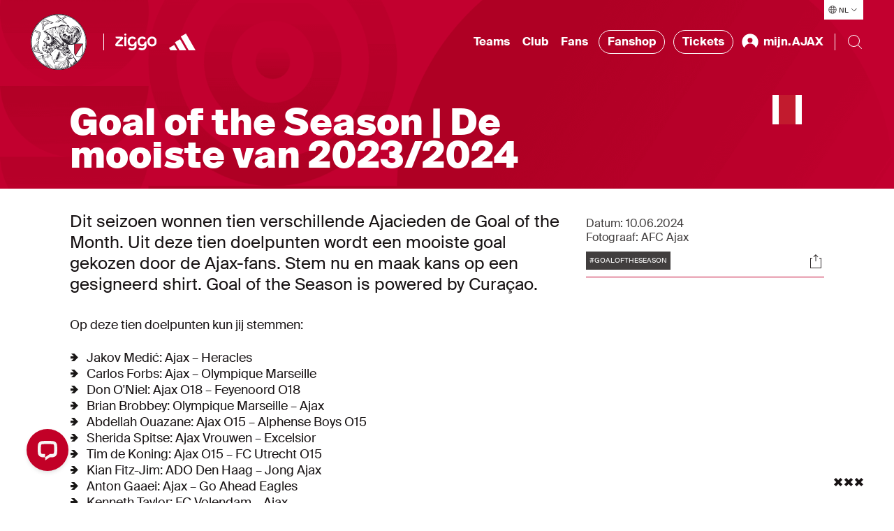

--- FILE ---
content_type: text/html; charset=utf-8
request_url: https://www.ajax.nl/artikelen/goal-of-the-season-de-mooiste-van-20232024/
body_size: 83696
content:


<!DOCTYPE html>
<html class="no-js" lang="nl-NL">
<head>
    <meta charset="utf-8">
    <meta name="apple-itunes-app" content="app-id=392931287">
    <meta name="viewport" content="width=device-width, initial-scale=1.0">

<title>Goal of the Season | De mooiste van 2023/2024</title>
<meta name="description" content="Dit seizoen wonnen tien verschillende Ajacieden de Goal of the Month. Uit deze tien doelpunten wordt een mooiste goal gekozen door de Ajax-fans. " />
<meta name="robots" content="index, follow" />
<meta http-equiv="Content-Type" content="text/html; charset=utf-8" />
<link rel="canonical" href="https://www.ajax.nl/artikelen/goal-of-the-season-de-mooiste-van-20232024"/>
<meta property="og:title" content="Goal of the Season | De mooiste van 2023/2024" />
<meta property="og:description" content="Dit seizoen wonnen tien verschillende Ajacieden de Goal of the Month. Uit deze tien doelpunten wordt een mooiste goal gekozen door de Ajax-fans. " />
<meta property="og:type" content="website" />
<meta property="og:image" content="https://www.ajax.nl/media/tx5dhrd2/goal-of-the-season.jpg" />
<meta property="og:url" content="https://www.ajax.nl/artikelen/goal-of-the-season-de-mooiste-van-20232024" />
<meta name="twitter:card" content="summary" />
<meta name="twitter:title" content="Goal of the Season | De mooiste van 2023/2024" />
<meta name="twitter:description" content="Dit seizoen wonnen tien verschillende Ajacieden de Goal of the Month. Uit deze tien doelpunten wordt een mooiste goal gekozen door de Ajax-fans. " />
<meta name="twitter:image" content="https://www.ajax.nl/media/tx5dhrd2/goal-of-the-season.jpg" />
    <script type="application/ld&#x2B;json">{&quot;@context&quot;:&quot;https://schema.org&quot;,&quot;@type&quot;:&quot;NewsArticle&quot;,&quot;@id&quot;:&quot;https://www.ajax.nl/artikelen/goal-of-the-season-de-mooiste-van-20232024#Article&quot;,&quot;description&quot;:&quot;Dit seizoen wonnen tien verschillende Ajacieden de Goal of the Month. Uit deze tien doelpunten wordt een mooiste goal gekozen door de Ajax-fans. &quot;,&quot;mainEntityOfPage&quot;:{&quot;@type&quot;:&quot;WebPage&quot;,&quot;@id&quot;:&quot;https://www.ajax.nl/artikelen/goal-of-the-season-de-mooiste-van-20232024&quot;,&quot;name&quot;:&quot;Goal of the Season | De mooiste van 2023/2024&quot;,&quot;description&quot;:&quot;Dit seizoen wonnen tien verschillende Ajacieden de Goal of the Month. Uit deze tien doelpunten wordt een mooiste goal gekozen door de Ajax-fans. &quot;,&quot;url&quot;:&quot;https://www.ajax.nl/artikelen/goal-of-the-season-de-mooiste-van-20232024&quot;,&quot;inLanguage&quot;:&quot;nl-NL&quot;,&quot;publisher&quot;:{&quot;@type&quot;:&quot;Organization&quot;,&quot;@id&quot;:&quot;https://www.ajax.nl/#Publisher&quot;,&quot;name&quot;:&quot;Ajax&quot;,&quot;sameAs&quot;:&quot;https://www.wikidata.org/wiki/Q81888&quot;,&quot;logo&quot;:{&quot;@type&quot;:&quot;ImageObject&quot;,&quot;url&quot;:&quot;/frontend/assets/images/logos/logo-60.png&quot;,&quot;height&quot;:{&quot;@type&quot;:&quot;QuantitativeValue&quot;,&quot;unitCode&quot;:&quot;E37&quot;,&quot;value&quot;:60},&quot;width&quot;:{&quot;@type&quot;:&quot;QuantitativeValue&quot;,&quot;unitCode&quot;:&quot;E37&quot;,&quot;value&quot;:46}}}},&quot;url&quot;:&quot;https://www.ajax.nl/artikelen/goal-of-the-season-de-mooiste-van-20232024&quot;,&quot;author&quot;:{&quot;@type&quot;:&quot;Organization&quot;,&quot;@id&quot;:&quot;https://www.ajax.nl/#Publisher&quot;},&quot;copyrightHolder&quot;:{&quot;@type&quot;:&quot;Organization&quot;,&quot;@id&quot;:&quot;https://www.ajax.nl/#Publisher&quot;},&quot;copyrightYear&quot;:2024,&quot;creator&quot;:{&quot;@type&quot;:&quot;Organization&quot;,&quot;@id&quot;:&quot;https://www.ajax.nl/#Publisher&quot;},&quot;dateCreated&quot;:&quot;2024-06-10T15:16:09.617&#x2B;00:00&quot;,&quot;dateModified&quot;:&quot;2024-06-12T10:04:01.957&#x2B;00:00&quot;,&quot;datePublished&quot;:&quot;2024-06-10T21:00:00&#x2B;00:00&quot;,&quot;headline&quot;:&quot;Goal of the Season | De mooiste van 2023/2024&quot;,&quot;inLanguage&quot;:&quot;nl-NL&quot;,&quot;publisher&quot;:{&quot;@type&quot;:&quot;Organization&quot;,&quot;@id&quot;:&quot;https://www.ajax.nl/#Publisher&quot;},&quot;sourceOrganization&quot;:{&quot;@type&quot;:&quot;Organization&quot;,&quot;@id&quot;:&quot;https://www.ajax.nl/#Publisher&quot;}}</script>

    <script>
        // replace no-js class if js enabled
        var _h = document.getElementsByTagName("html")[0];
        _h.className = _h.className.replace(/\bno-js\b/, 'has-js');
    </script>

    <link rel="modulepreload" href="/frontend/assets/build/js/vendor-utils.js" />
<link rel="modulepreload" href="/frontend/assets/build/js/vendor-animation.js" />
<link rel="modulepreload" href="/frontend/assets/build/js/vendor-search.js" />
<link rel="stylesheet" href="/frontend/assets/build/css/index.css" />
<link rel="modulepreload" href="/frontend/assets/build/js/index.js" />
    

    <link rel="manifest" href="" />

    <link rel="apple-touch-icon" sizes="180x180" href="/frontend/assets/images/favicons/apple-touch-icon.png">
    <link rel="apple-touch-icon" sizes="180x180" href="/frontend/assets/images/favicons/apple-touch-icon-precomposed.png">
    <link rel="apple-touch-icon" sizes="120x120" href="/frontend/assets/images/favicons/apple-touch-icon-120x120.png">
    <link rel="apple-touch-icon" sizes="120x120" href="/frontend/assets/images/favicons/apple-touch-icon-120x120-precomposed.png">
    <link rel="icon" sizes="32x32" href="/frontend/assets/images/favicons/favicon.png">
    <link rel="icon" href="/frontend/assets/images/favicons/favicon.ico">

        <link rel="preconnect" href="//cdn-eu.dynamicyield.com">
        <link rel="preconnect" href="//st-eu.dynamicyield.com">
        <link rel="preconnect" href="//rcom-eu.dynamicyield.com">
        <link rel="dns-prefetch" href="//cdn-eu.dynamicyield.com">
        <link rel="dns-prefetch" href="//st-eu.dynamicyield.com">
        <link rel="dns-prefetch" href="//rcom-eu.dynamicyield.com">
        <script type="text/javascript">
            window.DY = window.DY || {};
            DY.recommendationContext = {"type":"PRODUCT","lng":"nl_NL","data":["112228"]};
        </script>
        <script type="text/javascript">
            (function(){var e=document.cookie.split("; "),t=e.find(e=>e.startsWith("DYConsentedObjectives=")),n=e.find(e=>e.startsWith("DYConsentDeclined=")),o=!!t,i=n?decodeURIComponent(n.split("=")[1])==="true":!1,a=o||!i;DY.userActiveConsent={accepted:a};var c=document.createElement("script");c.type="text/javascript";c.src="//cdn-eu.dynamicyield.com/api/9876953/api_dynamic.js";document.head.appendChild(c);var d=document.createElement("script");d.type="text/javascript";d.src="//cdn-eu.dynamicyield.com/api/9876953/api_static.js";document.head.appendChild(d)})();
        </script>
        <script id="google-tag-manager">
            (function (w, d, s, l, i) {
                w[l] = w[l] || [];
                w[l].push({ 'gtm.start': new Date().getTime(), event: 'gtm.js' });
                var f = d.getElementsByTagName(s)[0],
                    j = d.createElement(s),
                    dl = l != 'dataLayer' ? '&l=' + l : '';
                j.async = true;
                j.src = 'https://www.googletagmanager.com/gtm.js?id=' + i + dl;
                f.parentNode.insertBefore(j, f);
            })(window, document, 'script', 'dataLayer', 'GTM-KDNMFW');
        </script>
    <link rel="stylesheet" href="https://cdn.jsdelivr.net/npm/vanillajs-datepicker@1.2.0/dist/css/datepicker.min.css">

</head>
<body>
        <noscript>
            <iframe src="https://www.googletagmanager.com/ns.html?id=GTM-KDNMFW" height="0" width="0" style="display:none;visibility:hidden"></iframe>
        </noscript>

    <div class="radio-bar-placeholder" aria-hidden="true"></div>


    <div id="dy_Consent_Management_Container" class="cookie-consent"></div>

    <a href="#main-content" class="skip-link"></a>

    
<header class="header">
    <button type="button" class="header__overlay header__overlay--hidden" aria-hidden="true" data-menu-overlay></button>
    <nav class="header__nav">
        <div class="header__languages header__languages--desktop">
            
<div class="language-selector" data-language-selector>
    <button class="language-selector__button" aria-label="Selecteer taal" aria-expanded="false" aria-controls="language-list" aria-haspopup="true" data-language-selector-button>
        <div class="language-selector__icon-wrap">
            <svg xmlns="http://www.w3.org/2000/svg" viewBox="0 0 24 25" class="language-selector__icon" aria-hidden="true">
                <path fill="#FFF" d="M12 2.308c5.355 0 9.727 4.21 9.988 9.5H22v1h-.012c-.26 5.29-4.633 9.5-9.988 9.5-5.355 0-9.727-4.21-9.988-9.5H2v-1h.012c.261-5.29 4.633-9.5 9.988-9.5zm2.322 16H9.679c.3 1.218.675 2.218 1.078 2.914a9.094 9.094 0 002.486.001c.403-.696.779-1.697 1.079-2.914zm-4.79 2.657c-.346-.745-.645-1.642-.885-2.656l-3.356-.001a9.009 9.009 0 004.24 2.657zm9.177-2.657l-3.356.001c-.24 1.013-.54 1.91-.885 2.655a8.977 8.977 0 004.24-2.656zm2.277-5.5h-4.99a27.328 27.328 0 01-.432 4.5h3.92a8.954 8.954 0 001.502-4.5zm-16.47 4.5h3.92a27.22 27.22 0 01-.432-4.5h-4.99c.09 1.66.631 3.2 1.502 4.5zm10.48-4.5H9.004a26.48 26.48 0 00.455 4.5h5.082a26.38 26.38 0 00.455-4.5zm4.488-5.501h-3.92a27.23 27.23 0 01.432 4.5h4.99a8.944 8.944 0 00-1.502-4.5zm-16.47 4.5h4.99c.026-1.614.18-3.14.432-4.5h-3.92a8.954 8.954 0 00-1.502 4.5zm6.446-4.5a26.284 26.284 0 00-.456 4.5h5.992a26.396 26.396 0 00-.456-4.5H9.46zM12 3.308c-.422 0-.837.03-1.243.085-.403.696-.779 1.697-1.078 2.914h4.642c-.27-1.1-.603-2.022-.963-2.703l-.115-.21A8.937 8.937 0 0012 3.308zm-1.681.157l-.133.026a8.99 8.99 0 00-4.894 2.817l3.355-.001c.24-1.013.54-1.91.885-2.656.257-.073.52-.136.787-.186zm4.15.186c.344.745.644 1.643.884 2.656h3.355a9.01 9.01 0 00-4.24-2.656z"/>
            </svg>
        </div>
        <span class="language-selector__button-text">NL</span>
        <img src="/frontend/assets/images/icons/ic-arrow-down.svg" alt="" aria-hidden="true" class="language-selector__arrow" />
    </button>
    <ul class="language-selector__list hide" id="language-qlist" data-language-selector-list>
            <li class="language-selector__language">
                <a href="https://www.ajax.nl/" class="language-selector__link ">Nederlands</a>
            </li>
            <li class="language-selector__language">
                <a href="https://english.ajax.nl/" class="language-selector__link ">English</a>
            </li>
            <li class="language-selector__language">
                <a href="https://spanish.ajax.nl/" class="language-selector__link ">Espa&#xF1;ol</a>
            </li>
    </ul>
</div>
        </div>
        <div class="header__nav-bar" data-nav-bar>
            <div class="header__logos-buttons">
                <div class="header__logos">
                    <a href="https://www.ajax.nl/" class="header__home-link">
            <img src="https://www.ajax.nl/media/vimnukaa/ajax-klassiek-logo-pms200.svg" alt="Ajax Klassiek Logo PMS200" class="header__logo header__logo--sign hide--mobile" data-t="ajaxhomelogo" />
            <img src="https://www.ajax.nl/media/cwznb251/woordmerk.svg" alt="Woordmerk" class="header__logo header__logo--text header__logo--mobile" data-t="ajaxhomefont" />
                    </a>

                    <hr class="header__divider header__divider--big-tablet" />
                        <a href="https://www.ziggo.nl/"
                           target="_blank"
                           rel="noopener noreferrer"
                           aria-label="Ziggo"
                           class="header__partner-link "
                           data-t="ziggohomelogo">
                            <img src="https://www.ajax.nl/media/edsncuel/ziggo-header-homepage-new.svg" alt="Ziggo Header Homepage New" loading="lazy" class="header__partner-logo" />
                        </a>
                        <a href="https://www.adidas.nl/voetbal"
                           target="_blank"
                           rel="noopener noreferrer"
                           aria-label="https://www.adidas.nl/voetbal"
                           class="header__partner-link header__partner-link--no-margin"
                           data-t="https://www.adidas.nl/voetbalhomelogo">
                            <img src="https://www.ajax.nl/media/d14fwvka/adidas-wht.svg" alt="Adidas" loading="lazy" class="header__partner-logo" />
                        </a>

                </div>
                <div class="header__mobile-bar-buttons hide--tablet hide--desktop">
                    <button type="button" class="header__bar-button" aria-label="Search" aria-expanded="false" aria-controls="website-search" data-search-toggle>
                        <img src="/frontend/assets/images/icons/ic-search.svg" alt="" width="24" height="24" loading="lazy" data-search-open />
                        <img src="/frontend/assets/images/icons/ic-close.svg" alt="" width="24" height="24" loading="lazy" class="hide" data-search-close />
                    </button>
                    <button type="button" class="header__bar-button" aria-label="Menu" aria-expanded="false" aria-controls="header-menu" data-menu-toggle-button>
                        <img src="/frontend/assets/images/icons/ic-hamburger.svg" alt="" width="24" height="24" loading="lazy" data-menu-open />
                        <img src="/frontend/assets/images/icons/ic-close.svg" alt="" width="24" height="24" loading="lazy" class="header__bar-button-close transparent" data-menu-close />
                    </button>
                </div>
            </div>
            <div class="header__menu" data-nav>
                <div class="header__menu-wrap" id="header-menu" data-nav-wrap>
                    <ul class="header__nav-list header__menu-items" data-dropdown-container>
                            <li class="header__nav-item header__nav-item--menu" data-dropdown>
                                <button class="header__dropdown-button" type="button" data-dropdown-button data-t="ajaxteams" aria-expanded="false" aria-controls="Teams" aria-haspopup="true">
                                    Teams
                                </button>
                                <div class="header__nav-dropdown header__nav-dropdown--hidden" id="Teams" data-dropdown-submenu>
                                    <div class="header__nav-dropdown-content">
                                        <div class="header__highlighted-block">
                                                    <div class="header__highlighted-image-wrap">
                                                        <img src="https://www.ajax.nl/media/hu3per1b/ajax1natelstar1240.jpg" alt="Ajax1natelstar1240" loading="lazy" class="header__highlighted-image" data-object-fit />
                                                    </div>
                                                    <a href="https://www.ajax.nl/teams/ajax-1/" class="header__nav-link header__highlighted-link">Ajax 1</a>
                                        </div>
                                        <ul class="header__nav-list header__sub-menu" data-dropdown-submenu-list>
                                                    <li class="header__nav-item header__nav-item--sub-menu">
                                                        <a href="https://www.ajax.nl/teams/ajax-1/"
                                                           class="header__nav-link header__nav-link--sub-menu"
                                                           data-t="ajax1page">
                                                            Ajax 1
                                                        </a>
                                                    </li>
                                                    <li class="header__nav-item header__nav-item--sub-menu">
                                                        <a href="https://www.ajax.nl/teams/ajax-vrouwen/"
                                                           class="header__nav-link header__nav-link--sub-menu"
                                                           data-t="ajaxvrouwenpage">
                                                            Ajax Vrouwen
                                                        </a>
                                                    </li>
                                                    <li class="header__nav-item header__nav-item--sub-menu">
                                                        <a href="https://www.ajax.nl/teams/jong-ajax/"
                                                           class="header__nav-link header__nav-link--sub-menu"
                                                           data-t="jongajaxpage">
                                                            Jong Ajax
                                                        </a>
                                                    </li>
                                                    <li class="header__nav-item header__nav-item--sub-menu">
                                                        <a href="https://www.ajax.nl/teams/ajax-esports/"
                                                           class="header__nav-link header__nav-link--sub-menu"
                                                           data-t="ajaxesportspage">
                                                            Ajax eSports
                                                        </a>
                                                    </li>
                                                    <li class="header__nav-item header__nav-item--sub-menu">
                                                        <a href="/teams/o18/"
                                                           class="header__nav-link header__nav-link--sub-menu"
                                                           data-t="jeugdpage">
                                                            Jeugd
                                                        </a>
                                                    </li>
                                                    <li class="header__nav-item header__nav-item--sub-menu">
                                                        <a href="https://www.ajax.nl/wedstrijden/?team=Ajax"
                                                           class="header__nav-link header__nav-link--sub-menu"
                                                           data-t="wedstrijden&amp;uitslagenpage">
                                                            Wedstrijden &amp; uitslagen
                                                        </a>
                                                    </li>
                                        </ul>
                                    </div>
                                </div>
                            </li>
                            <li class="header__nav-item header__nav-item--menu" data-dropdown>
                                <button class="header__dropdown-button" type="button" data-dropdown-button data-t="ajaxclub" aria-expanded="false" aria-controls="Club" aria-haspopup="true">
                                    Club
                                </button>
                                <div class="header__nav-dropdown header__nav-dropdown--hidden" id="Club" data-dropdown-submenu>
                                    <div class="header__nav-dropdown-content">
                                        <div class="header__highlighted-block">
                                                    <div class="header__highlighted-image-wrap">
                                                        <img src="https://www.ajax.nl/media/l4go4qas/pers.jpg" alt="Pers" loading="lazy" class="header__highlighted-image" data-object-fit />
                                                            <img src="https://www.ajax.nl/media/cdna5gwy/ziggo-partnerpage-black-new.svg" alt="Ziggo Partnerpage Black New" loading="lazy" class="header__highlighted-icon" />
                                                    </div>
                                                    <a href="https://www.ajax.nl/club/pers/#" class="header__nav-link header__highlighted-link">Pers &amp; Media</a>
                                        </div>
                                        <ul class="header__nav-list header__sub-menu" data-dropdown-submenu-list>
                                                    <li class="header__nav-item header__nav-item--sub-menu">
                                                        <a href="https://www.ajax.nl/club/stadion/#"
                                                           class="header__nav-link header__nav-link--sub-menu"
                                                           data-t="stadionpage">
                                                            Stadion
                                                        </a>
                                                    </li>
                                                    <li class="header__nav-item header__nav-item--sub-menu">
                                                        <a href="https://www.ajax.nl/club/organisatie/#"
                                                           class="header__nav-link header__nav-link--sub-menu"
                                                           data-t="organisatiepage">
                                                            Organisatie
                                                        </a>
                                                    </li>
                                                    <li class="header__nav-item header__nav-item--sub-menu">
                                                        <a href="https://www.ajax.nl/club/historie/#"
                                                           class="header__nav-link header__nav-link--sub-menu"
                                                           data-t="historiepage">
                                                            Historie
                                                        </a>
                                                    </li>
                                                    <li class="header__nav-item header__nav-item--sub-menu">
                                                        <a href="https://www.ajax.nl/club/jeugdopleiding/#"
                                                           class="header__nav-link header__nav-link--sub-menu"
                                                           data-t="jeugdopleidingpage">
                                                            Jeugdopleiding
                                                        </a>
                                                    </li>
                                                    <li class="header__nav-item header__nav-item--sub-menu">
                                                        <a href="https://coachingacademy.ajax.nl/" target="_blank"
                                                           rel="noopener noreferrer"
                                                           class="header__nav-link header__nav-link--sub-menu"
                                                           data-t="ajaxcoachingacademypage">
                                                            Ajax Coaching Academy
                                                        </a>
                                                    </li>
                                                    <li class="header__nav-item header__nav-item--sub-menu">
                                                        <a href="https://www.ajax.nl/club/partners/#"
                                                           class="header__nav-link header__nav-link--sub-menu"
                                                           data-t="sponsors&amp;partnerspage">
                                                            Sponsors &amp; Partners
                                                        </a>
                                                    </li>
                                                    <li class="header__nav-item header__nav-item--sub-menu">
                                                        <a href="https://www.ajax.nl/club/business/"
                                                           class="header__nav-link header__nav-link--sub-menu"
                                                           data-t="businesspage">
                                                            Business
                                                        </a>
                                                    </li>
                                                    <li class="header__nav-item header__nav-item--sub-menu">
                                                        <a href="https://www.ajax.nl/club/maatschappelijk/"
                                                           class="header__nav-link header__nav-link--sub-menu"
                                                           data-t="maatschappelijkpage">
                                                            Maatschappelijk
                                                        </a>
                                                    </li>
                                                    <li class="header__nav-item header__nav-item--sub-menu">
                                                        <a href="https://www.ajax.nl/foundation/"
                                                           class="header__nav-link header__nav-link--sub-menu"
                                                           data-t="foundationpage">
                                                            Foundation
                                                        </a>
                                                    </li>
                                                    <li class="header__nav-item header__nav-item--sub-menu">
                                                        <a href="https://www.ajax.nl/club/pers/"
                                                           class="header__nav-link header__nav-link--sub-menu"
                                                           data-t="perspage">
                                                            Pers
                                                        </a>
                                                    </li>
                                                    <li class="header__nav-item header__nav-item--sub-menu">
                                                        <a href="https://werkenbij.ajax.nl/"
                                                           class="header__nav-link header__nav-link--sub-menu"
                                                           data-t="werkenbijajaxpage">
                                                            Werken bij Ajax
                                                        </a>
                                                    </li>
                                        </ul>
                                    </div>
                                </div>
                            </li>
                            <li class="header__nav-item header__nav-item--menu" data-dropdown>
                                <button class="header__dropdown-button" type="button" data-dropdown-button data-t="ajaxfans" aria-expanded="false" aria-controls="Fans" aria-haspopup="true">
                                    Fans
                                </button>
                                <div class="header__nav-dropdown header__nav-dropdown--hidden" id="Fans" data-dropdown-submenu>
                                    <div class="header__nav-dropdown-content">
                                        <div class="header__highlighted-block">
                                                    <div class="header__highlighted-image-wrap">
                                                        <img src="https://www.ajax.nl/media/xbtddk2l/klassieke-tour-1920x1080.jpg" alt="Klassieke Tour 1920X1080" loading="lazy" class="header__highlighted-image" data-object-fit />
                                                    </div>
                                                    <a href="https://www.ajax.nl/fans/stadiontour/#" class="header__nav-link header__highlighted-link">Stadiontours</a>
                                        </div>
                                        <ul class="header__nav-list header__sub-menu" data-dropdown-submenu-list>
                                                    <li class="header__nav-item header__nav-item--sub-menu">
                                                        <a href="https://www.ajax.nl/fans/kaartverkoop/"
                                                           class="header__nav-link header__nav-link--sub-menu"
                                                           data-t="kaartverkooppage">
                                                            Kaartverkoop
                                                        </a>
                                                    </li>
                                                    <li class="header__nav-item header__nav-item--sub-menu">
                                                        <a href="https://www.ajax.nl/fans/wedstrijdbezoek/"
                                                           class="header__nav-link header__nav-link--sub-menu"
                                                           data-t="wedstrijdbezoekpage">
                                                            Wedstrijdbezoek
                                                        </a>
                                                    </li>
                                                    <li class="header__nav-item header__nav-item--sub-menu">
                                                        <a href="https://www.ajax.nl/fans/visit-ajax/"
                                                           class="header__nav-link header__nav-link--sub-menu"
                                                           data-t="visitajaxpage">
                                                            Visit Ajax
                                                        </a>
                                                    </li>
                                                    <li class="header__nav-item header__nav-item--sub-menu">
                                                        <a href="https://www.ajax.nl/fans/mindervaliden/"
                                                           class="header__nav-link header__nav-link--sub-menu"
                                                           data-t="mindervalidenpage">
                                                            Mindervaliden
                                                        </a>
                                                    </li>
                                                    <li class="header__nav-item header__nav-item--sub-menu">
                                                        <a href="https://www.ajax.nl/fans/stadiontour/"
                                                           class="header__nav-link header__nav-link--sub-menu"
                                                           data-t="stadiontourpage">
                                                            Stadiontour
                                                        </a>
                                                    </li>
                                                    <li class="header__nav-item header__nav-item--sub-menu">
                                                        <a href="https://www.ajax.nl/fans/uitwedstrijden/"
                                                           class="header__nav-link header__nav-link--sub-menu"
                                                           data-t="uitwedstrijdenpage">
                                                            Uitwedstrijden
                                                        </a>
                                                    </li>
                                                    <li class="header__nav-item header__nav-item--sub-menu">
                                                        <a href="https://www.ajax.nl/fans/toegankelijkheid/"
                                                           class="header__nav-link header__nav-link--sub-menu"
                                                           data-t="toegankelijkheidpage">
                                                            Toegankelijkheid
                                                        </a>
                                                    </li>
                                                    <li class="header__nav-item header__nav-item--sub-menu">
                                                        <a href="https://www.ajax.nl/fans/fanshops/#"
                                                           class="header__nav-link header__nav-link--sub-menu"
                                                           data-t="fanshopspage">
                                                            Fanshops
                                                        </a>
                                                    </li>
                                                    <li class="header__nav-item header__nav-item--sub-menu">
                                                        <a href="https://www.ajax.nl/fans/contact/"
                                                           class="header__nav-link header__nav-link--sub-menu"
                                                           data-t="contactpage">
                                                            Contact
                                                        </a>
                                                    </li>
                                        </ul>
                                    </div>
                                </div>
                            </li>
                        <li class="header__nav-item header__nav-item--menu">
                            <a href="https://www.ajax.nl/shop" target="_blank" rel="noopener noreferrer" class="header__nav-link header__nav-link--external">
                                Fanshop
                            </a>
                        </li>
                        <li class="header__nav-item header__nav-item--menu">
                            <a href="https://tickets.ajax.nl/content" target="_blank" rel="noopener noreferrer" class="header__nav-link header__nav-link--external">
                                Tickets
                            </a>
                        </li>

                        


<li class="header__nav-item header__nav-item--menu header__profile--desktop" data-dropdown>
    <button class="header__dropdown-button hide" type="button" aria-label="mijn.AJAX" data-dropdown-button data-t="ajaxmijnajax" data-user-menu-button>
        <img src="/frontend/assets/images/icons/ic-profile-filled.svg" alt="mijn.AJAX Icoon" width="28" height="28" loading="lazy" class="header__profile-icon" aria-hidden="true" />
        <span class="header__profile-text" data-my-ajax-name>mijn.AJAX</span>
    </button>
    <div class="header__nav-dropdown header__nav-dropdown--hidden" data-dropdown-submenu>
        <div class="header__nav-dropdown-content">
            <div class="header__highlighted-block"></div>
            <ul class="header__nav-list header__sub-menu" data-dropdown-submenu-list>
                <li class="header__nav-item header__nav-item--sub-menu">
                    <a href="/b2c/signout" target="_self"
                        class="header__nav-link header__nav-link--sub-menu"
                        data-t="SignOutpage">
                        Afmelden
                    </a>
                </li>
                <li class="header__nav-item header__nav-item--sub-menu">
                    <a href="https://mijn.ajax.nl/nl-NL/profile/" target="_self"
                        class="header__nav-link header__nav-link--sub-menu"
                        data-t="ProfilePage">
                        Profiel
                    </a>
                </li>
                <li class="header__nav-item header__nav-item--sub-menu">
                    <a href="https://mijn.ajax.nl/" target="_self"
                        class="header__nav-link header__nav-link--sub-menu"
                        data-t="MijnAjaxPage">
                        mijn.AJAX
                    </a>
                </li>
            </ul>
        </div>
    </div>
    <a href="/b2c/login" target="_self" class="header__nav-link header__profile-link" data-login-button>
        <img src="/frontend/assets/images/icons/ic-profile-filled.svg" alt="mijn.AJAX Icoon" width="28" height="28" loading="lazy" class="header__profile-icon" aria-hidden="true" />
        <span class="header__profile-text">mijn.AJAX</span>
    </a>
</li>

                    </ul>
                    <div class="header__bottom-bar">
                            <ul class="header__nav-list header__socials-list">
                                    <li class="header__nav-item header__social-item">
                                        <a href="https://twitter.com/afcajax" target="_blank" rel="noopener noreferrer" aria-label="Twitter" title="Twitter" class="header__social-link">
                                            <img src="https://www.ajax.nl/media/xxhf0tef/twitter.svg" alt="Twitter" loading="lazy" class="header__social" />
                                        </a>
                                    </li>
                                    <li class="header__nav-item header__social-item">
                                        <a href="https://instagram.com/afcajax" target="_blank" rel="noopener noreferrer" aria-label="Instagram" title="Instagram" class="header__social-link">
                                            <img src="https://www.ajax.nl/media/r0vhdert/instagram.svg" alt="Instagram" loading="lazy" class="header__social" />
                                        </a>
                                    </li>
                                    <li class="header__nav-item header__social-item">
                                        <a href="https://nl-nl.facebook.com/afcajax" target="_blank" rel="noopener noreferrer" aria-label="Facebook" title="Facebook" class="header__social-link">
                                            <img src="https://www.ajax.nl/media/h42e3wyg/facebook.svg" alt="Facebook" loading="lazy" class="header__social" />
                                        </a>
                                    </li>
                                    <li class="header__nav-item header__social-item">
                                        <a href="https://youtube.com/afcajax" target="_blank" rel="noopener noreferrer" aria-label="Youtube" title="Youtube" class="header__social-link">
                                            <img src="https://www.ajax.nl/media/gdzbnfxl/youtube.svg" alt="Youtube" loading="lazy" class="header__social" />
                                        </a>
                                    </li>
                                    <li class="header__nav-item header__social-item">
                                        <a href="https://www.tiktok.com/@afcajax" target="_blank" rel="noopener noreferrer" aria-label="TikTok" title="TikTok" class="header__social-link">
                                            <img src="https://www.ajax.nl/media/cqqlme12/tiktok.svg" alt="TikTok" loading="lazy" class="header__social" />
                                        </a>
                                    </li>
                            </ul>
                        <div class="header__languages" aria-hidden="true">
                            
<div class="language-selector" data-language-selector>
    <button class="language-selector__button" aria-label="Selecteer taal" aria-expanded="false" aria-controls="language-list" aria-haspopup="true" data-language-selector-button>
        <div class="language-selector__icon-wrap">
            <svg xmlns="http://www.w3.org/2000/svg" viewBox="0 0 24 25" class="language-selector__icon" aria-hidden="true">
                <path fill="#FFF" d="M12 2.308c5.355 0 9.727 4.21 9.988 9.5H22v1h-.012c-.26 5.29-4.633 9.5-9.988 9.5-5.355 0-9.727-4.21-9.988-9.5H2v-1h.012c.261-5.29 4.633-9.5 9.988-9.5zm2.322 16H9.679c.3 1.218.675 2.218 1.078 2.914a9.094 9.094 0 002.486.001c.403-.696.779-1.697 1.079-2.914zm-4.79 2.657c-.346-.745-.645-1.642-.885-2.656l-3.356-.001a9.009 9.009 0 004.24 2.657zm9.177-2.657l-3.356.001c-.24 1.013-.54 1.91-.885 2.655a8.977 8.977 0 004.24-2.656zm2.277-5.5h-4.99a27.328 27.328 0 01-.432 4.5h3.92a8.954 8.954 0 001.502-4.5zm-16.47 4.5h3.92a27.22 27.22 0 01-.432-4.5h-4.99c.09 1.66.631 3.2 1.502 4.5zm10.48-4.5H9.004a26.48 26.48 0 00.455 4.5h5.082a26.38 26.38 0 00.455-4.5zm4.488-5.501h-3.92a27.23 27.23 0 01.432 4.5h4.99a8.944 8.944 0 00-1.502-4.5zm-16.47 4.5h4.99c.026-1.614.18-3.14.432-4.5h-3.92a8.954 8.954 0 00-1.502 4.5zm6.446-4.5a26.284 26.284 0 00-.456 4.5h5.992a26.396 26.396 0 00-.456-4.5H9.46zM12 3.308c-.422 0-.837.03-1.243.085-.403.696-.779 1.697-1.078 2.914h4.642c-.27-1.1-.603-2.022-.963-2.703l-.115-.21A8.937 8.937 0 0012 3.308zm-1.681.157l-.133.026a8.99 8.99 0 00-4.894 2.817l3.355-.001c.24-1.013.54-1.91.885-2.656.257-.073.52-.136.787-.186zm4.15.186c.344.745.644 1.643.884 2.656h3.355a9.01 9.01 0 00-4.24-2.656z"/>
            </svg>
        </div>
        <span class="language-selector__button-text">NL</span>
        <img src="/frontend/assets/images/icons/ic-arrow-down.svg" alt="" aria-hidden="true" class="language-selector__arrow" />
    </button>
    <ul class="language-selector__list hide" id="language-qlist" data-language-selector-list>
            <li class="language-selector__language">
                <a href="https://www.ajax.nl/" class="language-selector__link ">Nederlands</a>
            </li>
            <li class="language-selector__language">
                <a href="https://english.ajax.nl/" class="language-selector__link ">English</a>
            </li>
            <li class="language-selector__language">
                <a href="https://spanish.ajax.nl/" class="language-selector__link ">Espa&#xF1;ol</a>
            </li>
    </ul>
</div>
                        </div>
                    </div>
                </div>
                <hr class="header__divider header__divider--tablet" />
                <form class="search" action="/zoeken" data-search-form>
                    <div class="search__reveal" id="website-search">
                        <input class="search__input" name="q" type="text" placeholder="" autocomplete="off" data-search-input />
                        <button class="search__clear" type="button" aria-label="Close" data-search-clear>
                            <img src="/frontend/assets/images/icons/ic-clear.svg" width="24" height="24" loading="lazy" alt="Close" class="clear-icon" />
                        </button>
                        <div class="search__suggestions" data-search-suggestions></div>
                    </div>
                    <button type="button" aria-label="Search" class="search__trigger search__trigger--desktop" data-search-trigger aria-controls="website-search" aria-expanded="false">
                        <svg xmlns="http://www.w3.org/2000/svg" width="24" height="24"><path d="M10.5 2a8.5 8.5 0 000 17 8.458 8.458 0 005.64-2.153L21.293 22l.707-.707-5.153-5.153A8.458 8.458 0 0019 10.5 8.5 8.5 0 0010.5 2m0 1c4.136 0 7.5 3.364 7.5 7.5a7.486 7.486 0 01-1.9 4.976l-.294.33-.33.294A7.486 7.486 0 0110.5 18C6.364 18 3 14.636 3 10.5S6.364 3 10.5 3" fill="#181314" fill-rule="nonzero"/></svg>
                    </button>
                </form>
            </div>
        </div>
    </nav>
</header>

<div class="fixed-symbol fixed-symbol--top">

    <div class="max-width">
        <span class="symbol-home-shirt"></span>
    </div>
</div>

<div class="fixed-symbol fixed-symbol--bottom">
    <div class="max-width">
        <span class="symbol-ams-crosses"></span>
    </div>
</div>

    <div id="main-content" class="container-fluid background--white">
        <!-- searchbody-start -->
        
<main class="full-article full-article--video" data-article-id="112228">
    <header class="ultra-wide-hero__intro full-article__intro">
        
<div class="ultra-wide-hero__title-wrap">
  <h1 class="ultra-wide-hero__title">Goal of the Season | De mooiste van 2023/2024</h1>
</div>
    </header>
    
<div class="banner-video">
    <div class="banner-video__wrap max-width">
        
<div class="video-player" data-video>
  <script src="https://ajax.bbvms.com/launchpad/"></script>
  <div class="video-player__container" data-video-player="https://ajax.bbvms.com/p/default_skin/c/5926529.json" data-video-sponsored="true" data-video-preroll="false"></div>
</div>

    </div>
</div>
    <div class="max-width">
        <div class="full-article__article-intro">

<p class="full-article__intro-text">
  Dit seizoen wonnen tien verschillende Ajacieden de Goal of the Month. Uit deze tien doelpunten wordt een mooiste goal gekozen door de Ajax-fans. Stem nu en maak kans op een gesigneerd shirt. Goal of the Season is powered by Cura&#xE7;ao.
</p>            <div class="full-article__sharebar full-article__sharebar--top">
                
<div class="full-article__metadata">
  <p class="full-article__metadata-pair">
    <span class="full-article__metadata-type">Datum:</span> 10.06.2024
  </p>
  <p class="full-article__metadata-pair">
    <span class="full-article__metadata-type">Fotograaf:</span> AFC Ajax
  </p>
</div>
                
<div class="sharebar">
    <div class="sharebar__container">
            <section class="sharebar__tags">
                <h3 class="visually-hidden">Tags</h3>
                <ul class="sharebar__tags-list">
                        <li class="sharebar__tag">#GoaloftheSeason</li>
                </ul>
            </section>
        <section class="sharebar__socials">
            <h3 class="visually-hidden">Socials</h3>
<button title=Share this post data-social-share="https://www.ajax.nl/artikelen/goal-of-the-season-de-mooiste-van-20232024/" aria-label=Share this post class="sharebar__social" aria-expanded="false" aria-controls="social-share-dialog" aria-haspopup="true" data-social-share-button>
                    <img src="/frontend/assets/images/icons/ic-share.svg" class="sharebar__social-icon" alt="" />
                </button>
        </section>
    </div>
</div>

            </div>
        </div>
        
    <div class="full-content__body">
            <div class="full-article__body-wrap">
        <span class="anchor" id="section1"></span>
        <div  class="full-article__row" data-full-article-row>
                <div class="full-article__column">



<div class="rich-text">
    <p>Op deze tien doelpunten kun jij stemmen:</p>
<ul>
<li>Jakov Medić: Ajax – Heracles </li>
<li>Carlos Forbs: Ajax – Olympique Marseille</li>
<li>Don O'Niel: Ajax O18 – Feyenoord O18</li>
<li>Brian Brobbey: Olympique Marseille – Ajax </li>
<li>Abdellah Ouazane: Ajax O15 – Alphense Boys O15</li>
<li>Sherida Spitse: Ajax Vrouwen – Excelsior</li>
<li>Tim de Koning: Ajax O15 – FC Utrecht O15</li>
<li>Kian Fitz-Jim: ADO Den Haag – Jong Ajax</li>
<li>Anton Gaaei: Ajax – Go Ahead Eagles</li>
<li>Kenneth Taylor: FC Volendam – Ajax</li>
</ul>
<p><br>De stembussen zijn geopend tot en met donderdagochtend 10:00 uur en stemmen kan via onderstaande button.</p>
</div>


    <a href="https://acties.ajax.nl/goal-of-the-season-2024" target="_blank" class="button button--small button ">
        Stem hier
    </a>
                </div>
                <div class="full-article__column">



                </div>
        </div>
            </div>
    </div>


        
<footer class="full-article__footer">
  <div class="full-article__metadata full-article__metadata--mobile">
    
  </div>
</footer>


<section class="full-article__related-articles">
  <h2 class="full-article__related-articles-title">Gerelateerde artikelen</h2>
  <div class="grid full-article__related-articles-list">
          <div class="grid__item">
            
<article class="card card-article-1">
    <div class="card__thumbnail-container">
                <span class="card__icon card__icon--video" aria-hidden="true"></span>
<picture><source data-srcset="https://www.ajax.nl/media/jfbnhy1g/goal-of-the-month-winnaar-taylor.jpg?rxy=0.5612599104620037,0.31835928633041266&amp;width=250&amp;height=140&amp;v=1dab8b9e01a4710&amp;quality=85 250w, https://www.ajax.nl/media/jfbnhy1g/goal-of-the-month-winnaar-taylor.jpg?rxy=0.5612599104620037,0.31835928633041266&amp;width=540&amp;height=304&amp;v=1dab8b9e01a4710&amp;quality=85 540w, https://www.ajax.nl/media/jfbnhy1g/goal-of-the-month-winnaar-taylor.jpg?rxy=0.5612599104620037,0.31835928633041266&amp;width=900&amp;height=510&amp;v=1dab8b9e01a4710&amp;quality=85 900w, https://www.ajax.nl/media/jfbnhy1g/goal-of-the-month-winnaar-taylor.jpg?rxy=0.5612599104620037,0.31835928633041266&amp;width=1060&amp;height=600&amp;v=1dab8b9e01a4710&amp;quality=85 1060w, https://www.ajax.nl/media/jfbnhy1g/goal-of-the-month-winnaar-taylor.jpg?rxy=0.5612599104620037,0.31835928633041266&amp;width=1280&amp;height=700&amp;v=1dab8b9e01a4710&amp;quality=85 1280w, https://www.ajax.nl/media/jfbnhy1g/goal-of-the-month-winnaar-taylor.jpg?rxy=0.5612599104620037,0.31835928633041266&amp;width=1480&amp;height=840&amp;v=1dab8b9e01a4710&amp;quality=85 1480w, https://www.ajax.nl/media/jfbnhy1g/goal-of-the-month-winnaar-taylor.jpg?rxy=0.5612599104620037,0.31835928633041266&amp;width=1960&amp;height=1102&amp;v=1dab8b9e01a4710&amp;quality=85 1960w" media="" sizes="100vw" srcset="[data-uri] 100w" /><img alt="Goal Of The Month Winnaar Taylor" class="card__thumbnail lazyload" data-object-fit="center top" data-src="https://www.ajax.nl/media/jfbnhy1g/goal-of-the-month-winnaar-taylor.jpg?quality=85&amp;rnd=133622247429130000" src="[data-uri]" /></picture><noscript><img alt="Goal Of The Month Winnaar Taylor" class="card__thumbnail" data-object-fit="center top" src="https://www.ajax.nl/media/jfbnhy1g/goal-of-the-month-winnaar-taylor.jpg?quality=85&amp;rnd=133622247429130000" /></noscript>    </div>

    <div class="card__content">
      <h2 class="card__title headline-suisse-xs ">
        <a href="https://www.ajax.nl/artikelen/kenneth-taylor-wint-goal-of-the-month-van-mei/" class="card__title-link">
          Kenneth Taylor wint Goal of the Month van mei
        </a>
      </h2>
        <p class="card__subtext card__subtext--show">
          <span class="ellipsis">
            Kenneth Taylor is de winnaar geworden van de Lasse Sch&#xF6;ne Trophy. Zijn precieze trap in de uitwedstrijd tegen FC Volendam werd door jullie Ajax-fans verkozen tot de mooiste treffer van de maand mei. De poging vanaf de rand van het zestienmetergebied vloog in de kruising. Goal of the Month is powered by Cura&#xE7;ao.
          </span>
        </p>
    </div>
    <div class="card__tag-list">
        
<div class="sharebar">
    <div class="sharebar__container">
            <section class="sharebar__tags">
                <h3 class="visually-hidden">Tags</h3>
                <ul class="sharebar__tags-list">
                        <li class="sharebar__tag">#GoaloftheMonth</li>
                </ul>
            </section>
        <section class="sharebar__socials">
            <h3 class="visually-hidden">Socials</h3>
<button title=Share this post data-social-share="https://www.ajax.nl/artikelen/kenneth-taylor-wint-goal-of-the-month-van-mei/" aria-label=Share this post class="sharebar__social" aria-expanded="false" aria-controls="social-share-dialog" aria-haspopup="true" data-social-share-button>
                    <img src="/frontend/assets/images/icons/ic-share.svg" class="sharebar__social-icon" alt="" />
                </button>
        </section>
    </div>
</div>

    </div>
</article>
          </div>
          <div class="grid__item">
            
<article class="card card-article-1">
    <div class="card__thumbnail-container">
                <span class="card__icon card__icon--video" aria-hidden="true"></span>
<picture><source data-srcset="https://www.ajax.nl/media/trvhgjy3/gaaeigotmthumb.jpg?width=250&amp;height=140&amp;v=1daab849cd330d0&amp;quality=85 250w, https://www.ajax.nl/media/trvhgjy3/gaaeigotmthumb.jpg?width=540&amp;height=304&amp;v=1daab849cd330d0&amp;quality=85 540w, https://www.ajax.nl/media/trvhgjy3/gaaeigotmthumb.jpg?width=900&amp;height=510&amp;v=1daab849cd330d0&amp;quality=85 900w, https://www.ajax.nl/media/trvhgjy3/gaaeigotmthumb.jpg?width=1060&amp;height=600&amp;v=1daab849cd330d0&amp;quality=85 1060w, https://www.ajax.nl/media/trvhgjy3/gaaeigotmthumb.jpg?width=1280&amp;height=700&amp;v=1daab849cd330d0&amp;quality=85 1280w, https://www.ajax.nl/media/trvhgjy3/gaaeigotmthumb.jpg?width=1480&amp;height=840&amp;v=1daab849cd330d0&amp;quality=85 1480w, https://www.ajax.nl/media/trvhgjy3/gaaeigotmthumb.jpg?width=1960&amp;height=1102&amp;v=1daab849cd330d0&amp;quality=85 1960w" media="" sizes="100vw" srcset="[data-uri] 100w" /><img alt="Gaaeigotmthumb" class="card__thumbnail lazyload" data-object-fit="center top" data-src="https://www.ajax.nl/media/trvhgjy3/gaaeigotmthumb.jpg?quality=85&amp;rnd=133607725015970000" src="[data-uri]" /></picture><noscript><img alt="Gaaeigotmthumb" class="card__thumbnail" data-object-fit="center top" src="https://www.ajax.nl/media/trvhgjy3/gaaeigotmthumb.jpg?quality=85&amp;rnd=133607725015970000" /></noscript>    </div>

    <div class="card__content">
      <h2 class="card__title headline-suisse-xs ">
        <a href="https://www.ajax.nl/artikelen/gaaei-wint-goal-of-the-month-beste-gevoel-dat-ik-dit-seizoen-heb-gehad/" class="card__title-link">
          Gaaei wint Goal of the Month: &#x27;Beste gevoel dat ik dit seizoen heb gehad&#x27;
        </a>
      </h2>
        <p class="card__subtext card__subtext--show">
          <span class="ellipsis">
            Anton Gaaei is de winnaar geworden van de Lasse Sch&#xF6;ne Trophy. Zijn magnifieke volley in de thuiswedstrijd tegen Go Ahead Eagles werd verkozen tot de mooiste treffer van de maand april. &quot;Het betekent veel voor me dat mijn teamgenoten blij voor me zijn.&quot; Goal of het Month is powered by Cura&#xE7;ao.
          </span>
        </p>
    </div>
    <div class="card__tag-list">
        
<div class="sharebar">
    <div class="sharebar__container">
            <section class="sharebar__tags">
                <h3 class="visually-hidden">Tags</h3>
                <ul class="sharebar__tags-list">
                        <li class="sharebar__tag">#GoaloftheMonth</li>
                </ul>
            </section>
        <section class="sharebar__socials">
            <h3 class="visually-hidden">Socials</h3>
<button title=Share this post data-social-share="https://www.ajax.nl/artikelen/gaaei-wint-goal-of-the-month-beste-gevoel-dat-ik-dit-seizoen-heb-gehad/" aria-label=Share this post class="sharebar__social" aria-expanded="false" aria-controls="social-share-dialog" aria-haspopup="true" data-social-share-button>
                    <img src="/frontend/assets/images/icons/ic-share.svg" class="sharebar__social-icon" alt="" />
                </button>
        </section>
    </div>
</div>

    </div>
</article>
          </div>
          <div class="grid__item">
            
<article class="card card-article-1">
    <div class="card__thumbnail-container">
                <span class="card__icon card__icon--video" aria-hidden="true"></span>
<picture><source data-srcset="https://www.ajax.nl/media/0dum1xsv/fitz-jim-gotm.jpg?rxy=0.50381330064721574,0.24820573145256222&amp;width=250&amp;height=140&amp;v=1da92616ea26370&amp;quality=85 250w, https://www.ajax.nl/media/0dum1xsv/fitz-jim-gotm.jpg?rxy=0.50381330064721574,0.24820573145256222&amp;width=540&amp;height=304&amp;v=1da92616ea26370&amp;quality=85 540w, https://www.ajax.nl/media/0dum1xsv/fitz-jim-gotm.jpg?rxy=0.50381330064721574,0.24820573145256222&amp;width=900&amp;height=510&amp;v=1da92616ea26370&amp;quality=85 900w, https://www.ajax.nl/media/0dum1xsv/fitz-jim-gotm.jpg?rxy=0.50381330064721574,0.24820573145256222&amp;width=1060&amp;height=600&amp;v=1da92616ea26370&amp;quality=85 1060w, https://www.ajax.nl/media/0dum1xsv/fitz-jim-gotm.jpg?rxy=0.50381330064721574,0.24820573145256222&amp;width=1280&amp;height=700&amp;v=1da92616ea26370&amp;quality=85 1280w, https://www.ajax.nl/media/0dum1xsv/fitz-jim-gotm.jpg?rxy=0.50381330064721574,0.24820573145256222&amp;width=1480&amp;height=840&amp;v=1da92616ea26370&amp;quality=85 1480w, https://www.ajax.nl/media/0dum1xsv/fitz-jim-gotm.jpg?rxy=0.50381330064721574,0.24820573145256222&amp;width=1960&amp;height=1102&amp;v=1da92616ea26370&amp;quality=85 1960w" media="" sizes="100vw" srcset="[data-uri] 100w" /><img alt="Fitz Jim GOTM" class="card__thumbnail lazyload" data-object-fit="center top" data-src="https://www.ajax.nl/media/0dum1xsv/fitz-jim-gotm.jpg?quality=85&amp;rnd=133580086126470000" src="[data-uri]" /></picture><noscript><img alt="Fitz Jim GOTM" class="card__thumbnail" data-object-fit="center top" src="https://www.ajax.nl/media/0dum1xsv/fitz-jim-gotm.jpg?quality=85&amp;rnd=133580086126470000" /></noscript>    </div>

    <div class="card__content">
      <h2 class="card__title headline-suisse-xs ">
        <a href="https://www.ajax.nl/artikelen/fitz-jim-wint-goal-of-the-month-ik-voelde-het-moment/" class="card__title-link">
          Fitz-Jim wint Goal of the Month: &#x27;Ik voelde het moment&#x27;
        </a>
      </h2>
        <p class="card__subtext card__subtext--show">
          <span class="ellipsis">
            Kian Fitz-Jim is de winnaar geworden van de Lasse Sch&#xF6;ne Trophy. Zijn fraaie treffer op bezoek bij ADO Den Haag werd verkozen tot het mooiste doelpunt van de maand maart. &quot;De laatste tijd train ik er veel op.&quot; Goal of the Month is powered by Cura&#xE7;ao.
          </span>
        </p>
    </div>
    <div class="card__tag-list">
        
<div class="sharebar">
    <div class="sharebar__container">
            <section class="sharebar__tags">
                <h3 class="visually-hidden">Tags</h3>
                <ul class="sharebar__tags-list">
                        <li class="sharebar__tag">#GoaloftheMonth</li>
                </ul>
            </section>
        <section class="sharebar__socials">
            <h3 class="visually-hidden">Socials</h3>
<button title=Share this post data-social-share="https://www.ajax.nl/artikelen/fitz-jim-wint-goal-of-the-month-ik-voelde-het-moment/" aria-label=Share this post class="sharebar__social" aria-expanded="false" aria-controls="social-share-dialog" aria-haspopup="true" data-social-share-button>
                    <img src="/frontend/assets/images/icons/ic-share.svg" class="sharebar__social-icon" alt="" />
                </button>
        </section>
    </div>
</div>

    </div>
</article>
          </div>
  </div>
</section>    </div>
</main>
        <!-- searchbody-end -->
    </div>
    <div class="top-background background--red-pattern"></div>
    
<footer class="page-footer background--white">
    <div class="max-width">
        <div class="grid page-footer__content">
                <div class="page-footer__column">
                        <section class="page-footer__item">
                            <p class="page-footer__title">De Club</p>
                            <ul class="page-footer__list page-footer__menu">
                                        <li class="page-footer__menu-item">
                                                <a href="https://www.ajax.nl/club/stadion/#" class="page-footer__menu-link">
                                                    Stadion
                                                </a>
                                        </li>
                                        <li class="page-footer__menu-item">
                                                <a href="https://www.ajax.nl/club/organisatie/#" class="page-footer__menu-link">
                                                    Organisatie
                                                </a>
                                        </li>
                                        <li class="page-footer__menu-item">
                                                <a href="https://www.ajax.nl/club/historie/#" class="page-footer__menu-link">
                                                    Historie
                                                </a>
                                        </li>
                                        <li class="page-footer__menu-item">
                                                <a href="https://www.ajax.nl/club/jeugdopleiding/#" class="page-footer__menu-link">
                                                    Jeugdopleiding
                                                </a>
                                        </li>
                                        <li class="page-footer__menu-item">
                                                <a href="https://coachingacademy.ajax.nl/" target="_blank" rel="noopener noreferrer" class="page-footer__menu-link">
                                                    Ajax Coaching Academy
                                                </a>
                                        </li>
                                        <li class="page-footer__menu-item">
                                                <a href="https://www.ajax.nl/club/partners/" class="page-footer__menu-link">
                                                    Sponsors &amp; Partners
                                                </a>
                                        </li>
                                        <li class="page-footer__menu-item">
                                                <a href="https://www.ajax.nl/club/business/" class="page-footer__menu-link">
                                                    Business
                                                </a>
                                        </li>
                                        <li class="page-footer__menu-item">
                                                <a href="https://www.ajax.nl/club/maatschappelijk/#" class="page-footer__menu-link">
                                                    Maatschappelijk
                                                </a>
                                        </li>
                                        <li class="page-footer__menu-item">
                                                <a href="https://www.ajax.nl/foundation/" class="page-footer__menu-link">
                                                    Foundation
                                                </a>
                                        </li>
                                        <li class="page-footer__menu-item">
                                                <a href="https://www.ajax.nl/club/pers/#" class="page-footer__menu-link">
                                                    Pers
                                                </a>
                                        </li>
                            </ul>
                        </section>
                        <section class="page-footer__item">
                            <p class="page-footer__title">Fancare</p>
                            <ul class="page-footer__list page-footer__menu">
                                        <li class="page-footer__menu-item">
                                                <a href="https://www.ajax.nl/fans/contact/" class="page-footer__menu-link">
                                                    Contact
                                                </a>
                                        </li>
                                        <li class="page-footer__menu-item">
                                                <a href="https://twitter.com/AjaxFancare" target="_blank" rel="noopener noreferrer" class="page-footer__menu-link">
                                                    Laatste updates via X
                                                </a>
                                        </li>
                            </ul>
                        </section>
                </div>
                <div class="page-footer__column">
                        <section class="page-footer__item">
                            <p class="page-footer__title">Teams</p>
                            <ul class="page-footer__list page-footer__menu">
                                        <li class="page-footer__menu-item">
                                                <a href="https://www.ajax.nl/teams/ajax-1/" class="page-footer__menu-link">
                                                    Ajax 1
                                                </a>
                                        </li>
                                        <li class="page-footer__menu-item">
                                                <a href="https://www.ajax.nl/teams/jong-ajax/" class="page-footer__menu-link">
                                                    Jong Ajax
                                                </a>
                                        </li>
                                        <li class="page-footer__menu-item">
                                                <a href="https://www.ajax.nl/teams/ajax-vrouwen/" class="page-footer__menu-link">
                                                    Ajax Vrouwen
                                                </a>
                                        </li>
                            </ul>
                        </section>
                        <section class="page-footer__item">
                            <p class="page-footer__title">Meer</p>
                            <ul class="page-footer__list page-footer__menu">
                                        <li class="page-footer__menu-item">
                                                <a href="https://werkenbij.ajax.nl/" class="page-footer__menu-link">
                                                    Vacatures
                                                </a>
                                        </li>
                                        <li class="page-footer__menu-item">
                                                <a href="https://www.ajaxshop.nl/nl" target="_blank" rel="noopener noreferrer" class="page-footer__menu-link">
                                                    Fanshop
                                                </a>
                                        </li>
                                        <li class="page-footer__menu-item">
                                                <a href="https://www.ajax.nl/meer/privacy/" class="page-footer__menu-link">
                                                    Privacy
                                                </a>
                                        </li>
                                        <li class="page-footer__menu-item">
                                                <a href="https://www.ajax.nl/meer/disclaimer/" class="page-footer__menu-link">
                                                    Disclaimer
                                                </a>
                                        </li>
                                        <li class="page-footer__menu-item">
                                                <a href="https://www.ajax.nl/meer/vulnerability-disclosure-policy/" class="page-footer__menu-link">
                                                    Vulnerability disclosure policy
                                                </a>
                                        </li>
                                        <li class="page-footer__menu-item">
                                                <button class="page-footer__menu-button" data-cookie-preferences-button>
                                                    Cookievoorkeuren wijzigen
                                                </button>
                                        </li>
                                        <li class="page-footer__menu-item">
                                                <a href="https://www.ajax.nl/meer/algemene-voorwaarden-ticketing/" class="page-footer__menu-link">
                                                    Algemene voorwaarden ticketing
                                                </a>
                                        </li>
                                        <li class="page-footer__menu-item">
                                                <a href="https://www.ajax.nl/meer/algemene-voorwaarden-webshop/" class="page-footer__menu-link">
                                                    Algemene voorwaarden webshop
                                                </a>
                                        </li>
                                        <li class="page-footer__menu-item">
                                                <a href="https://www.ajax.nl/media/4mul31ba/ajax-ssh-asset-codeofconduct-nl-a4.pdf" target="_blank" rel="noopener noreferrer" class="page-footer__menu-link">
                                                    Sociale gedragscode
                                                </a>
                                        </li>
                            </ul>
                        </section>
                </div>

            <div class="page-footer__column page-footer__column--mobile-double">
                <div class="tablet__column">
                    <section class="page-footer__item page-footer__item--newsletter">
                        <p class="page-footer__title">Ajax Nieuws</p>
                        <p class="page-footer__paragraph">Schrijf je in en blijf op de hoogte.</p>
                        <a href="https://www.ajax.nl/meer/nieuwsbrief" rel="noopener noreferrer" class="button button--small">
                            Inschrijven
                        </a>
                    </section>
                </div>
                <div class="tablet__column">
                    <section class="page-footer__item page-footer__socials-block">
                        <p class="page-footer__title page-footer__title--margin-bottom">
                            Social
                        </p>
                            <ul class="page-footer__icon-list page-footer__icon-list--social">
                                    <li class="page-footer__icon-list-item">
                                        <a href="https://twitter.com/afcajax" target="_blank" rel="noopener noreferrer" aria-label="Twitter" title="Twitter">
                                            <img src="https://www.ajax.nl/media/bt4dahdd/x.svg" alt="Twitter" loading="lazy" class="social-icon" />
                                        </a>
                                    </li>
                                    <li class="page-footer__icon-list-item">
                                        <a href="https://instagram.com/afcajax" target="_blank" rel="noopener noreferrer" aria-label="Instagram" title="Instagram">
                                            <img src="https://www.ajax.nl/media/wdmhmsw4/instagram.svg" alt="Instagram" loading="lazy" class="social-icon" />
                                        </a>
                                    </li>
                                    <li class="page-footer__icon-list-item">
                                        <a href="https://nl-nl.facebook.com/afcajax" target="_blank" rel="noopener noreferrer" aria-label="Facebook" title="Facebook">
                                            <img src="https://www.ajax.nl/media/lnfj0unp/facebook.svg" alt="Facebook" loading="lazy" class="social-icon" />
                                        </a>
                                    </li>
                                    <li class="page-footer__icon-list-item">
                                        <a href="https://youtube.com/afcajax" target="_blank" rel="noopener noreferrer" aria-label="Youtube" title="Youtube">
                                            <img src="https://www.ajax.nl/media/guijxqt2/youtube.svg" alt="Youtube" loading="lazy" class="social-icon" />
                                        </a>
                                    </li>
                                    <li class="page-footer__icon-list-item">
                                        <a href="https://www.tiktok.com/@afcajax" target="_blank" rel="noopener noreferrer" aria-label="TikTok" title="TikTok">
                                            <img src="https://www.ajax.nl/media/oj2fem4m/tiktok.svg" alt="TikTok" loading="lazy" class="social-icon" />
                                        </a>
                                    </li>
                                    <li class="page-footer__icon-list-item">
                                        <a href="https://www.linkedin.com/company/afc-ajax" target="_blank" rel="noopener noreferrer" aria-label="Linkedin" title="Linkedin">
                                            <img src="https://www.ajax.nl/media/gkrnmsn0/in-cmyk-black-l.png" alt="Linkedin" loading="lazy" class="social-icon" />
                                        </a>
                                    </li>
                                    <li class="page-footer__icon-list-item">
                                        <a href="https://bere.al/afcajax" aria-label="BeReal" title="BeReal">
                                            <img src="https://www.ajax.nl/media/iuqbb3vq/bereal.svg" alt="BeReal" loading="lazy" class="social-icon" />
                                        </a>
                                    </li>
                                    <li class="page-footer__icon-list-item">
                                        <a href="https://whatsapp.com/channel/0029Va8aYxJ7dmeZ0IW2Xz2E" aria-label="Whatsapp" title="Whatsapp">
                                            <img src="https://www.ajax.nl/media/3webzjvi/whatsapp.svg" alt="Whatsapp" loading="lazy" class="social-icon" />
                                        </a>
                                    </li>
                            </ul>
                    </section>
                    <section class="page-footer__item page-footer__partners-block">
                        <p class="page-footer__title page-footer__title--margin-bottom">
                            Partners
                        </p>
                            <ul class="page-footer__icon-list page-footer__icon-list--brands">
                                    <li class="page-footer__icon-list-item">
                                        <a href="https://www.ziggo.nl/" target="_blank"  rel="noopener noreferrer" aria-label="Ziggo" title="Ziggo">
                                            <img alt="Ziggo" src="https://www.ajax.nl/media/t31exmic/ziggo_footer_2026.svg" loading="lazy" class="brand-icon" />
                                        </a>
                                    </li>
                                    <li class="page-footer__icon-list-item">
                                        <a href="https://www.adidas.nl/voetbal" target="_blank"  rel="noopener noreferrer" aria-label="Adidas" title="Adidas">
                                            <img alt="Adidas" src="https://www.ajax.nl/media/vuxeyuud/adidas-blk1.svg" loading="lazy" class="brand-icon" />
                                        </a>
                                    </li>
                                    <li class="page-footer__icon-list-item">
                                        <a href="https://www.abnamro.nl/nl/prive/index.html" target="_blank"  rel="noopener noreferrer" aria-label="ABN AMRO" title="ABN AMRO">
                                            <img alt="ABN AMRO" src="https://www.ajax.nl/media/sq3ni3sp/abn-amro.svg" loading="lazy" class="brand-icon" />
                                        </a>
                                    </li>
                            </ul>
                            <ul class="page-footer__icon-list page-footer__item--brands-block">
                                    <li class="page-footer__icon-list-item">
                                        <a href="https://www.curacao.com/nl/#" target="_blank"  rel="noopener noreferrer" aria-label="Curacao" title="Curacao">
                                            <img src="https://www.ajax.nl/media/hlzju0v2/curacao.svg" alt="Curacao" loading="lazy" class="brand-icon" />
                                        </a>
                                    </li>
                                    <li class="page-footer__icon-list-item">
                                        <a href="https://www.vriendenloterij.nl/ajax" target="_blank"  rel="noopener noreferrer" aria-label="VriendenLoterij" title="VriendenLoterij">
                                            <img src="https://www.ajax.nl/media/khypuzjl/vl.svg" alt="VriendenLoterij" loading="lazy" class="brand-icon" />
                                        </a>
                                    </li>
                                    <li class="page-footer__icon-list-item">
                                        <a href="https://www.sandalsresorts.eu/en/" aria-label="Sandals" title="Sandals">
                                            <img src="https://www.ajax.nl/media/5dxkkfye/sandals_footer.svg" alt="Sandals" loading="lazy" class="brand-icon" />
                                        </a>
                                    </li>
                                    <li class="page-footer__icon-list-item">
                                        <a href="https://www.teamrockstars.nl/" aria-label="Team Rockstars IT" title="Team Rockstars IT">
                                            <img src="https://www.ajax.nl/media/x4inl3fr/rockstars.svg" alt="Team Rockstars IT" loading="lazy" class="brand-icon" />
                                        </a>
                                    </li>
                                    <li class="page-footer__icon-list-item">
                                        <a href="https://coinmerce.io/nl/" aria-label="Coinmerce" title="Coinmerce">
                                            <img src="https://www.ajax.nl/media/wptpsg4p/coinmerce_new.svg" alt="Coinmerce" loading="lazy" class="brand-icon" />
                                        </a>
                                    </li>
                                    <li class="page-footer__icon-list-item">
                                        <a href="https://www.olympia.nl/" target="_blank"  rel="noopener noreferrer" aria-label="Olympia" title="Olympia">
                                            <img src="https://www.ajax.nl/media/foynltw0/olympia.svg" alt="Olympia" loading="lazy" class="brand-icon" />
                                        </a>
                                    </li>
                                    <li class="page-footer__icon-list-item">
                                        <a href="https://www.allsafe.nl/" aria-label="AllSafe" title="AllSafe">
                                            <img src="https://www.ajax.nl/media/w4yfbfrb/allsafe_footer_2025.svg" alt="AllSafe" loading="lazy" class="brand-icon" />
                                        </a>
                                    </li>
                                    <li class="page-footer__icon-list-item">
                                        <a href="https://www.heinekennederland.nl/" aria-label="Heineken" title="Heineken">
                                            <img src="https://www.ajax.nl/media/hwlbm03o/heineken_klein.svg" alt="Heineken" loading="lazy" class="brand-icon" />
                                        </a>
                                    </li>
                                    <li class="page-footer__icon-list-item">
                                        <a href="https://www.beko.com/nl-nl" aria-label="Beko" title="Beko">
                                            <img src="https://www.ajax.nl/media/cusap5u1/beko_small_black.svg" alt="Beko" loading="lazy" class="brand-icon" />
                                        </a>
                                    </li>
                            </ul>
                    </section>
                </div>
            </div>
        </div>
        <div class="page-footer__copyrightbar">
            &#xA9; Copyright AFC Ajax NV - Offici&#xEB;le website van AFC Ajax
        </div>
    </div>
</footer>

    
<div class="full-screen__modal hide" data-full-screen-modal>
    <div class="full-screen__buttons" data-full-screen-buttons>
        <button class="full-screen__btn-close" aria-label="" data-full-screen-button-close></button>
        <div class='full-screen__bubble-container' data-carousel-bubble-container></div>
    </div>

    <div class="full-screen__single-image-wrapper" data-full-screen-single-image-wrapper>
        <div class="full-screen__single-image" data-full-screen-single-image></div>
    </div>

    <div class="full-screen__image-slider image-slider" data-carousel="1">
        <div class="full-screen__carousel-container" data-id="carousel-container">
            <div data-full-screen-carousel></div>
            <button class="image-slider__carousel-button image-slider__carousel-button--prev" data-id="button-prev" aria-label="Vorige">
                <img src="/frontend/assets/images/icons/ic-slider-button.svg" alt="Vorige" class="image-slider__carousel-button-img image-slider__carousel-button-img--prev" />
            </button>
            <button class="image-slider__carousel-button image-slider__carousel-button--next" data-id="button-next" aria-label="Volgende">
                <img src="/frontend/assets/images/icons/ic-slider-button.svg" alt="Volgende" class="image-slider__carousel-button-img image-slider__carousel-button-img--next" />
            </button>
        </div>
    </div>
</div>
<div class="full-screen__overlay hide" data-full-screen-overlay></div>

    <script type="module" src="/frontend/assets/build/js/vendor-utils.js"></script>
<script type="module" src="/frontend/assets/build/js/vendor-animation.js"></script>
<script type="module" src="/frontend/assets/build/js/vendor-search.js"></script>
<script type="module" src="/frontend/assets/build/js/index.js"></script>
    

</body>
</html>

--- FILE ---
content_type: text/css
request_url: https://www.ajax.nl/frontend/assets/build/css/index.css
body_size: 194254
content:
@import"https://p.typekit.net/p.css?s=1&k=ggq2kvi&ht=tk&f=9775.9776&a=1882907&app=typekit&e=css";/*! normalize.css v8.0.1 | MIT License | github.com/necolas/normalize.css */html{line-height:1.15;-webkit-text-size-adjust:100%;-moz-text-size-adjust:100%;text-size-adjust:100%}body{margin:0}main{display:block}h1{font-size:2em;margin:.67em 0}hr{box-sizing:content-box;height:0;overflow:visible}pre{font-family:monospace;font-size:1em}a{background-color:transparent}abbr[title]{border-bottom:0;text-decoration:underline;-webkit-text-decoration:underline dotted;text-decoration:underline dotted}b,strong{font-weight:bolder}code,kbd,samp{font-family:monospace;font-size:1em}small{font-size:80%}sub,sup{font-size:75%;line-height:0;position:relative;vertical-align:baseline}sub{bottom:-.25em}sup{top:-.5em}img{border-style:none}button,input,optgroup,select,textarea{font-family:inherit;font-size:100%;line-height:1.15;margin:0}button,input{overflow:visible}button,select{text-transform:none}button,[type=button],[type=reset],[type=submit]{-webkit-appearance:auto;-moz-appearance:auto;appearance:auto}button::-moz-focus-inner,[type=button]::-moz-focus-inner,[type=reset]::-moz-focus-inner,[type=submit]::-moz-focus-inner{border-style:none;padding:0}fieldset{padding:.35em .75em .625em}legend{box-sizing:border-box;color:inherit;display:table;max-width:100%;padding:0;white-space:normal}progress{vertical-align:baseline}textarea{overflow:auto}[type=checkbox],[type=radio]{box-sizing:border-box;padding:0}[type=number]::-webkit-inner-spin-button,[type=number]::-webkit-outer-spin-button{height:auto}[type=search]{-webkit-appearance:textfield;-moz-appearance:textfield;appearance:textfield;outline-offset:-2px}[type=search]::-webkit-search-decoration{-webkit-appearance:none;appearance:none}::-webkit-file-upload-button{-webkit-appearance:auto;appearance:auto;font:inherit}details{display:block}summary{display:list-item}template{display:none}[hidden]{display:none}@font-face{font-family:SuisseIntl;font-weight:300;src:url(/frontend/assets/fonts/suisseintl-regular.woff2) format("woff2");font-display:swap}@font-face{font-family:SuisseIntl;font-weight:400;src:url(/frontend/assets/fonts/suisseintl-medium.woff2) format("woff2");font-display:swap}@font-face{font-family:SuisseIntl;font-weight:500;src:url(/frontend/assets/fonts/suisseintl-semibold.woff2) format("woff2");font-display:swap}@font-face{font-family:SuisseIntl;font-weight:600;src:url(/frontend/assets/fonts/suisseintl-bold.woff2) format("woff2");font-display:swap}@font-face{font-family:SuisseIntl;font-weight:800;src:url(/frontend/assets/fonts/suisseintl-black.woff2) format("woff2");font-display:swap}@font-face{font-family:SuisseWork;font-weight:600;src:url(/frontend/assets/fonts/suisseworks-bold.woff2) format("woff2");font-display:swap}@font-face{font-family:lexia-advertising;src:url(https://use.typekit.net/af/83f30a/00000000000000003b9b4038/27/l?primer=7cdcb44be4a7db8877ffa5c0007b8dd865b3bbc383831fe2ea177f62257a9191&fvd=n4&v=3) format("woff2");font-display:swap;font-style:normal;font-weight:400}.articles-select__selected,select,.custom-select__selected{font-size:1.125rem;font-family:SuisseIntl,sans-serif;font-weight:600;line-height:1.33;-webkit-appearance:none;-moz-appearance:none;appearance:none;background-color:#fff;padding-left:.75rem;padding-right:2.25rem;border:0;height:2rem;display:block;width:100%;background-image:url(/frontend/assets/images/icons/ic-arrow-down.svg);background-repeat:no-repeat;background-position:right .4375rem top .25rem;background-size:1.5rem}.articles-select__selected::-ms-expand,select::-ms-expand,.custom-select__selected::-ms-expand{display:none}@keyframes goal-shift{0%{transform:translate3d(calc(100vw - 1.5rem),0,0)}to{transform:translate3d(-100%,0,0)}}@keyframes goal-shift-tablet{0%{transform:translate3d(calc(100vw - 5rem),0,0)}to{transform:translate3d(-100%,0,0)}}@keyframes goal-shift-tablet-small{0%{transform:translate3d(calc(50vw - 7rem),0,0)}to{transform:translate3d(-100%,0,0)}}@keyframes goal-shift-desktop{0%{transform:translate3d(77.5rem,0,0)}to{transform:translate3d(-100%,0,0)}}@keyframes goal-shift-desktop-small{0%{transform:translate3d(24.5rem,0,0)}to{transform:translate3d(-100%,0,0)}}*,*:before,*:after{box-sizing:inherit;-webkit-font-smoothing:antialiased}html{box-sizing:border-box}body{color:#181314}h1,h2,h3,h4,h5,h6{margin:0}h1{font-size:3.25rem;font-family:lexia-advertising,sans-serif;font-weight:400;line-height:.92}h2{font-size:2.25rem;font-family:lexia-advertising,sans-serif;font-weight:400;line-height:.94}h3{font-size:1.5rem;font-family:lexia-advertising,sans-serif;font-weight:400;line-height:.92}h4,h5,h6{font-size:1.75rem;font-family:SuisseIntl,sans-serif;font-weight:800;line-height:.93}p{font-size:1.125rem;font-family:SuisseIntl,sans-serif;font-weight:300;line-height:1.33;margin-top:0}button{-webkit-appearance:none;-moz-appearance:none;appearance:none;padding:0;background-color:transparent;border:0;box-shadow:none}figure{margin:0}.visually-hidden{clip:rect(.0625rem,.0625rem,.0625rem,.0625rem);height:.0625rem;overflow:hidden;position:absolute!important;white-space:nowrap;width:.0625rem;pointer-events:none}.hide{display:none!important}@media (max-width: 47.9375rem){.hide--mobile{display:none!important}}@media (min-width: 48rem) and (max-width: 74.625rem){.hide--tablet{display:none!important}}@media (min-width: 74.6875rem){.hide--desktop{display:none!important}}.transparent{opacity:0}.headline-suisse-xl{font-size:4.5rem;font-family:SuisseIntl,sans-serif;font-weight:800;line-height:.83}@media (max-width: 47.9375rem){.headline-suisse-xl{font-size:3.25rem;font-family:SuisseIntl,sans-serif;font-weight:800;line-height:.92}}.headline-suisse-l{font-size:3.25rem;font-family:SuisseIntl,sans-serif;font-weight:800;line-height:.92}.headline-suisse-m{font-size:2.25rem;font-family:SuisseIntl,sans-serif;font-weight:800;line-height:.94}.headline-suisse-s{font-size:1.75rem;font-family:SuisseIntl,sans-serif;font-weight:800;line-height:.93}.headline-suisse-xs{font-size:1.5rem;font-family:SuisseIntl,sans-serif;font-weight:800;line-height:.92}.headline-lexia-xl{font-size:4.5rem;font-family:lexia-advertising,sans-serif;font-weight:400;line-height:.83}@media (max-width: 47.9375rem){.headline-lexia-xl{font-size:3.25rem;font-family:lexia-advertising,sans-serif;font-weight:400;line-height:.92}}.headline-lexia-l{font-size:3.25rem;font-family:lexia-advertising,sans-serif;font-weight:400;line-height:.92}.headline-lexia-m{font-size:2.25rem;font-family:lexia-advertising,sans-serif;font-weight:400;line-height:.94}.headline-lexia-s{font-size:1.75rem;font-family:lexia-advertising,sans-serif;font-weight:400;line-height:.93}.headline-lexia-xs{font-size:1.5rem;font-family:lexia-advertising,sans-serif;font-weight:400;line-height:.92}.headline-works-xl{font-size:4.5rem;font-family:SuisseWork,sans-serif;font-weight:600;line-height:.83}.headline-works-l{font-size:3.25rem;font-family:SuisseWork,sans-serif;font-weight:600;line-height:.92}.headline-works-m{font-size:2.25rem;font-family:SuisseWork,sans-serif;font-weight:600;line-height:.94}.headline-works-s{font-size:1.75rem;font-family:SuisseWork,sans-serif;font-weight:600;line-height:.93}.headline-works-xs{font-size:1.5rem;font-family:SuisseWork,sans-serif;font-weight:600;line-height:.92}.skip-link{font-size:1rem;font-family:SuisseIntl,sans-serif;font-weight:300;line-height:1.25;z-index:60;transform:translateZ(0);position:fixed;top:.75rem;left:-62.5rem;width:.0625rem;height:.0625rem;overflow:hidden;background:#181314;color:#fff;clip:rect(.0625rem,.0625rem,.0625rem,.0625rem);white-space:nowrap;padding:.5rem;text-decoration:none}.skip-link:focus{height:auto;width:auto;clip:auto;left:.75rem}.button,form *[type=submit]{display:inline-flex;min-height:2.75rem;height:.0625rem;padding:0 1.5rem;border:0;background:#c2002f;color:#fff;font-size:1rem;font-family:SuisseIntl,sans-serif;font-weight:600;line-height:1.25;text-align:center;text-decoration:none;cursor:pointer;align-items:center}.button:hover,form [type=submit]:hover{color:#ffffffb3}.button:hover .button-icon,form [type=submit]:hover .button-icon{opacity:.7}.button+.button,form *[type=submit]+.button,form .button+*[type=submit],form *[type=submit]+*[type=submit]{margin-left:.75rem}.button--small,form *[type=submit]{min-height:2rem;padding:0 .75rem;font-size:1rem;font-family:SuisseIntl,sans-serif;font-weight:600;line-height:1.25;line-height:1.43}.button--white{color:#181314;background:#fff}.button--white:hover{color:#181314b3}.button--parent-clickable:before{position:absolute;inset:0;content:""}.button-icon{margin-right:.25rem;line-height:1;margin-left:-.25rem;display:block}.button-arrow{color:#181314;text-decoration:none;transition:opacity .3s ease;font-size:1rem;font-family:SuisseIntl,sans-serif;font-weight:300;line-height:1.25}.button-arrow:before{display:inline-block;content:"";height:.625rem;width:.625rem;border-top:.0625rem solid #181314;border-right:.0625rem solid #181314;transform:rotate(45deg) translate(-.1875rem,.1875rem) scale(.7)}.button--center{width:100%;justify-content:center}.background--white{background-color:#fff}.background--red{background-color:#c2002f}.background--red-pattern{background-color:#c2002f;background-image:url(/frontend/assets/images/patterns/visuals-red.png);background-repeat:no-repeat}@media (max-width: 47.9375rem){.background--red-pattern{background-size:305vw auto;background-position:50% top}.has-radio-bar .background--red-pattern{background-position:50% 2.75rem}}@media (min-width: 48rem) and (max-width: 74.625rem){.background--red-pattern{background-size:100vw auto;background-position:50% -4vw}.has-radio-bar .background--red-pattern{background-position:50% calc(-4vw + 2.75rem)}}@media (min-width: 74.6875rem){.background--red-pattern{background-size:100vw auto;background-position:50% -7vw}.has-radio-bar .background--red-pattern{background-position:50% calc(-7vw + 2.75rem)}}.background--away{background-color:var(--away-color)}.top-background{width:100%;height:20vh;position:fixed;top:0;z-index:-1}.embed{display:block;margin:0 auto;position:relative}.embed--generic{display:flex;justify-content:center;padding:0}.live-blog-page .embed--generic{justify-content:flex-start}.embed--generic>*{margin:0!important;width:100%!important;height:100%!important;max-width:100%!important}.live-blog-page .embed--generic>*{max-width:34.375rem!important}.embed--generic iframe{max-width:100%}.embed--generic .fb_iframe_widget{max-width:100%!important;overflow:hidden;text-align:center}.embed--youtube{width:100%}.embed--youtube iframe{width:100%;height:calc((100vw - 3rem)*.5625)}@media (min-width: 48rem){.embed--youtube iframe{height:calc((100vw - 10rem)*.5625)}}@media (min-width: 74.6875rem){.embed--youtube iframe{height:30vw}}@media (min-width: 90rem){.embed--youtube iframe{height:29rem}}.embed--instagram .instagram-media{position:static!important;margin:0 auto!important}@media (max-width: 47.9375rem){.embed--instagram .instagram-media{max-width:100%!important}}.embed--instagram .instagram-media:before{display:none}.embed--threads{width:100%}.embed--not-centered .instagram-media{margin:0!important}form{padding:1.5rem;background-color:#f7f7f7}form label{display:inline-block;padding:0;font-size:1.125rem;font-family:SuisseIntl,sans-serif;font-weight:600;line-height:1.33;margin:1.8125rem 0 .75rem}form button,form input,form optgroup,form textarea{font-size:1.125rem;font-family:SuisseIntl,sans-serif;font-weight:300;line-height:1.33}form *[type=submit]{display:block;text-align:center;margin:1.8125rem 0 0}@media (max-width: 47.9375rem){form *[type=submit]{width:100%}}@media (min-width: 48rem){form *[type=submit]{width:calc(50% - 1.5rem)}}input{font-weight:300;border-radius:0;border:0}input[type=text]:not(.search__input),input[type=password],input[type=email],input[type=date]{display:block;width:100%;border:0;padding-left:.75rem;padding-right:.75rem;height:2rem}textarea{display:block;width:100%;border:0;padding:.75rem;height:8.25rem;resize:vertical;font-weight:300}.custom-select{position:relative}.custom-select__selected{width:100%;height:2rem;background-color:#eee;padding:.4375rem 2rem .4375rem .625rem;font-size:1rem;font-family:SuisseIntl,sans-serif;font-weight:600;line-height:1.25;background-position:right .375rem top .25rem;background-image:url(/frontend/assets/images/icons/ic-arrow-up.svg);cursor:pointer;-webkit-user-select:none;-moz-user-select:none;user-select:none;text-align:left;white-space:nowrap;overflow:hidden;text-overflow:ellipsis}@media (min-width: 48rem){.custom-select__selected{min-width:9.375rem;max-width:9.375rem}}.custom-select--collapsed .custom-select__selected{background-image:url(/frontend/assets/images/icons/ic-arrow-down.svg)}.custom-select__list{position:absolute;top:100%;left:0;right:0;z-index:40;transform:translateZ(0);background-color:#eee;list-style:none;padding:0;margin:0;font-size:1rem;font-family:SuisseIntl,sans-serif;font-weight:300;line-height:1.25;padding-top:.5rem;padding-bottom:.5rem}.custom-select__list:focus{outline:none}.custom-select__list:focus-visible{outline:5px auto -webkit-focus-ring-color}.custom-select--collapsed .custom-select__list{display:none}.custom-select__list li{padding:.125rem .625rem;cursor:pointer}input[type=file]{width:100%}input[type=checkbox]{position:absolute;opacity:0;z-index:-1}input[type=checkbox]+input+label,input[type=checkbox]+label{font-size:1.125rem;font-family:SuisseIntl,sans-serif;font-weight:300;line-height:1.33;padding:0 0 0 2.1875rem;position:relative;display:block;cursor:pointer}input[type=checkbox]+input+label:before,input[type=checkbox]+label:before{position:absolute;top:-.125rem;left:0;height:1.5rem;width:1.5rem;content:"";display:block;background-image:url(/frontend/assets/images/icons/ic-forms-checkbox.svg)}input[type=checkbox]:checked+input+label:before,input[type=checkbox]:checked+label:before{background-image:url(/frontend/assets/images/icons/ic-forms-checkbox-active.svg)}input[type=radio]{position:absolute;opacity:0;z-index:-1}input[type=radio]+label{font-size:1.125rem;font-family:SuisseIntl,sans-serif;font-weight:300;line-height:1.33;padding:.25rem 0 0 2.1875rem;position:relative;display:block;cursor:pointer;min-height:2rem;background-color:#fff;margin:0 0 .75rem}input[type=radio]+label:before{position:absolute;top:.4375rem;left:.5rem;height:1.125rem;width:1.125rem;border-radius:100%;content:"";display:block;background:#eee url(/frontend/assets/images/icons/ic-forms-radio.svg) no-repeat center center}input[type=radio]+label+br{display:none}input[type=radio]:checked+label:before{background-image:url(/frontend/assets/images/icons/ic-forms-radio-active.svg)}.lp-form-field{margin:0 0 1.8125rem}@media (min-width: 48rem){.lp-form-field{display:flex;flex-direction:row}}.lp-form-field.no-label{margin:0 0 .75rem}@media (min-width: 48rem){.lp-form-field>*{flex:1 1 100%}}@media (max-width: 47.9375rem){.lp-form-field>*:first-child{margin-bottom:.5rem}}@media (min-width: 48rem){.lp-form-field>*:first-child{margin-right:1.5rem}}.lp-form-field label{margin:0}.umbraco-forms-AjaxDefault{width:100%;overflow:hidden}@media (max-width: 47.9375rem){.umbraco-forms-AjaxDefault .umbraco-forms-caption{font-size:1.5rem;font-family:SuisseIntl,sans-serif;font-weight:800;line-height:.92;line-height:1;margin-top:.375rem;margin-bottom:1.5rem}}@media (min-width: 48rem){.umbraco-forms-AjaxDefault .umbraco-forms-caption{font-size:1.75rem;font-family:SuisseIntl,sans-serif;font-weight:800;line-height:.93;font-weight:900;margin-bottom:1.625rem;width:calc(50% - 1.5rem)}}.umbraco-forms-AjaxDefault .umbraco-forms-fieldset{border:0;padding:0}.umbraco-forms-AjaxDefault .umbraco-forms-fieldset:not(:last-of-type){border-bottom:1px solid #d1d1d1;margin-bottom:1.8125rem}.umbraco-forms-AjaxDefault .umbraco-forms-fieldset legend{font-size:1.125rem;font-family:SuisseIntl,sans-serif;font-weight:600;line-height:1.33;margin-bottom:1.5rem}@media (min-width: 48rem){.umbraco-forms-AjaxDefault .umbraco-forms-fieldset legend{width:calc(50% - 1.5rem)}}.umbraco-forms-AjaxDefault .umbraco-forms-field{font-size:1.125rem;font-family:SuisseIntl,sans-serif;font-weight:300;line-height:1.33;display:flex;flex-direction:row}@media (max-width: 47.9375rem){.umbraco-forms-AjaxDefault .umbraco-forms-field{flex-direction:column}}@media (max-width: 47.9375rem){.umbraco-forms-AjaxDefault .umbraco-forms-field:not(.hiddenfield){margin-bottom:1.6875rem}}@media (min-width: 48rem){.umbraco-forms-AjaxDefault .umbraco-forms-field:not(.hiddenfield){margin-bottom:1.8125rem}}.umbraco-forms-AjaxDefault .umbraco-forms-field.hiddenfield .umbraco-forms-label-container{display:none}.umbraco-forms-AjaxDefault .umbraco-forms-field.checkbox .umbraco-forms-field-wrapper{padding-bottom:1.5rem}@media (min-width: 48rem){.umbraco-forms-AjaxDefault .umbraco-forms-field.titleanddescription{flex-direction:row-reverse}}.umbraco-forms-AjaxDefault .umbraco-forms-field.titleanddescription h2{font-size:1.125rem;font-family:SuisseIntl,sans-serif;font-weight:600;line-height:1.33}.umbraco-forms-AjaxDefault .umbraco-forms-field.titleanddescription p{margin:0}@media (max-width: 47.9375rem){.umbraco-forms-AjaxDefault .umbraco-forms-field.titleanddescription .umbraco-forms-label-container{display:none}}@media (min-width: 48rem){.umbraco-forms-AjaxDefault .umbraco-forms-field.titleanddescription .umbraco-forms-label-container{opacity:0}}.umbraco-forms-AjaxDefault .umbraco-forms-label-container{flex:1 1 100%;display:block}@media (max-width: 47.9375rem){.umbraco-forms-AjaxDefault .umbraco-forms-label-container{margin-bottom:.5rem}}@media (min-width: 48rem){.umbraco-forms-AjaxDefault .umbraco-forms-label-container{margin-right:1.5rem}}.umbraco-forms-AjaxDefault .umbraco-forms-label-container .help-block{display:block}.umbraco-forms-AjaxDefault .umbraco-forms-label{display:block;padding:0;font-size:1.125rem;font-family:SuisseIntl,sans-serif;font-weight:600;line-height:1.33;margin:0}.umbraco-forms-AjaxDefault .umbraco-forms-field-wrapper{position:relative;flex:1 1 100%;width:100%}.umbraco-forms-AjaxDefault .umbraco-forms-field-wrapper label{font-size:1.125rem;font-family:SuisseIntl,sans-serif;font-weight:300;line-height:1.33}.umbraco-forms-AjaxDefault .umbraco-forms-field-wrapper .field-validation-error{display:block;padding-left:.75rem;margin-top:.5rem;color:#c2002f;font-size:1rem;font-family:SuisseIntl,sans-serif;font-weight:300;line-height:1.25}.umbraco-forms-AjaxDefault .umbraco-forms-field-wrapper .checkboxlist{width:100%}.umbraco-forms-AjaxDefault .umbraco-forms-field-wrapper .checkboxlist .toggle-row{position:relative;display:block;background:#fff;margin-bottom:.75rem;min-height:2rem;padding:.25rem .25rem 0 .75rem}.umbraco-forms-AjaxDefault .umbraco-forms-field-wrapper .checkboxlist .toggle-row input[type=checkbox]+label{width:100%;display:block;cursor:pointer;padding:0;margin:0}.umbraco-forms-AjaxDefault .umbraco-forms-field-wrapper .checkboxlist .toggle-row input[type=checkbox]+label:before{position:absolute;right:.5625rem;left:auto;top:.9375rem;content:"";width:2.75rem;height:.125rem;background:#9f9f9f}.umbraco-forms-AjaxDefault .umbraco-forms-field-wrapper .checkboxlist .toggle-row input[type=checkbox]+label:after{position:absolute;right:2.0625rem;top:.375rem;content:"";width:1.25rem;height:1.25rem;border-radius:100%;background:#9f9f9f}.umbraco-forms-AjaxDefault .umbraco-forms-field-wrapper .checkboxlist .toggle-row input[type=checkbox]:checked+label:before{background-color:#c2002f}.umbraco-forms-AjaxDefault .umbraco-forms-field-wrapper .checkboxlist .toggle-row input[type=checkbox]:checked+label:after{right:9px;background:#c2002f}.umbraco-forms-AjaxDefault .checkbox.alternating input[type=checkbox]{display:block;opacity:0;position:absolute}.umbraco-forms-AjaxDefault .checkbox.alternating input[type=checkbox]+.checkbox-icon{position:relative;display:block;cursor:pointer;padding-left:2.25rem;width:1.625rem}.umbraco-forms-AjaxDefault .checkbox.alternating input[type=checkbox]+.checkbox-icon:before{position:absolute;top:.25rem;left:0;content:"";height:1.5rem;width:1.5rem;background-image:url(/frontend/assets/images/icons/ic-forms-checkbox.svg)}.umbraco-forms-AjaxDefault .checkbox.alternating input[type=checkbox]:checked+.checkbox-icon:before{background-image:url(/frontend/assets/images/icons/ic-forms-checkbox-active.svg)}.umbraco-forms-AjaxDefault input[type=checkbox]+input+label,.umbraco-forms-AjaxDefault input[type=checkbox]+label{margin:0}.umbraco-forms-submitmessage{display:block;padding:1.5rem;background-color:#f7f7f7;text-align:center;font-size:1.5rem;font-family:SuisseIntl,sans-serif;font-weight:600;line-height:1.5}.umbraco-forms-submitmessage:before{content:"";display:block;width:2.5rem;height:2.5rem;margin:0 auto .25rem;color:#181314;background-image:url(/frontend/assets/images/icons/ic-check.svg);background-size:contain;background-repeat:no-repeat}.pika-button:hover,.pika-row.pick-whole-week:hover .pika-button{background:#c2002f!important}.is-selected .pika-button,.has-event .pika-button{background:#c2002f!important;box-shadow:inset 0 1px 3px #c2002f!important}.is-today .pika-button{color:#c2002f!important}.is-today .pika-button:hover{color:#fff!important}.media{position:relative;display:inline-block}.media__figure{position:relative}.media__image{display:block;max-width:100%}.media__caption{margin-bottom:0;font-size:1rem;font-family:SuisseIntl,sans-serif;font-weight:300;line-height:1.25;color:#181314}@media (max-width: 47.9375rem){.media__caption{margin-top:.5625rem;font-size:.625rem;font-family:SuisseIntl,sans-serif;font-weight:300;line-height:1.2}}@media (min-width: 48rem) and (max-width: 74.625rem){.media__caption{margin-top:.8125rem}}@media (min-width: 74.6875rem){.media__caption{margin-top:.6875rem}}.social-tile__list{display:flex;flex-flow:wrap;margin:0;padding:0;list-style:none}.social-tile__item{position:relative;margin:0;padding:0}@media (max-width: 47.9375rem){.social-tile__item{width:33.333%}.social-tile__item:nth-child(n+7){display:none}}@media (min-width: 48rem) and (max-width: 74.625rem){.social-tile__item{width:33.333%}.social-tile__item:nth-child(n+7){display:none}}@media (min-width: 74.6875rem){.social-tile__item{width:16.6666%}}.social-tile__icon{position:absolute;top:.5rem;left:.5rem;width:1rem;height:1rem}.social-tile__icon img{display:block;width:100%;height:100%}.social-tile__img{display:block;width:100%;height:100%;-o-object-fit:cover;object-fit:cover}.table-layout{border-collapse:collapse;margin-bottom:4rem;width:100%}.table-layout>tbody{border-bottom:solid .0625rem #000;border-top:solid .0625rem #000}.table-layout>tbody>tr{pointer-events:auto}.table-layout__footer{pointer-events:none;position:absolute;width:100%}.table-layout__footer-fade{background:linear-gradient(#fff0,#ffffffe6);display:inline-block;height:6.1875rem;margin-bottom:2.5rem;pointer-events:none;position:relative;top:-6.25rem;width:100%;z-index:1}.table-layout>.hide>tr{background:#fff0}.table-head-cell{font-size:1.125rem;font-family:SuisseIntl,sans-serif;font-weight:600;line-height:1.33;padding-bottom:.75rem;text-align:left}.table-head-cell:last-child{text-align:right}@media (min-width: 48rem){.table-row:hover .table-cell{background-color:#f7f7f7}}.table-row--ajax .table-cell{font-size:1.125rem;font-family:SuisseIntl,sans-serif;font-weight:600;line-height:1.33}.table-cell{font-size:1.125rem;font-family:SuisseIntl,sans-serif;font-weight:300;line-height:1.33;text-align:left}.table-cell:last-child{text-align:right}.table-cell:not(:last-child){padding-right:1rem}.table__scores td:nth-child(1),.table__scores td:nth-child(2){white-space:nowrap}@media (min-width: 48rem){.table__scores td:nth-child(1),.table__scores td:nth-child(2){width:5rem}}.table__scores td:nth-child(4){text-align:center}@media (min-width: 48rem){.table__scores td:nth-child(4){width:6.25rem}}@media (min-width: 48rem){.table__program td:nth-child(2){width:6.25rem}}@media (min-width: 48rem){.table__program td:nth-child(3){width:5rem}}.table__program td:nth-child(1){white-space:nowrap}@media (min-width: 48rem){.table__program td:nth-child(1){width:5rem}}.table__standings .table-cell{vertical-align:top;width:10%}.table__standings td:nth-child(1){width:2.5rem}.table__standings td:nth-child(2){width:auto}.table__standings td:last-child{white-space:nowrap}.table__fold-block{margin-bottom:2rem;position:relative}.table__fold-block .button-arrow{bottom:-2rem;display:block;position:absolute}s .table__fold-block .button-arrow:hover{opacity:.7}@media (max-width: 47.9375rem){.mobile-table{margin-bottom:4.0625rem;width:100%}.mobile-table thead{display:none}.mobile-table tr:not(:first-of-type){border-top:1.5rem solid transparent}.mobile-table td{display:flex;flex-direction:row;text-align:left}.mobile-table td:before{content:attr(label);font-weight:700;min-width:8.75rem;text-align:left;width:8.75rem}.table__scores tr{display:flex;flex-direction:column}.table__scores td:nth-child(4){flex:1 1 auto;order:5}.table__standings .table-head-cell{padding-bottom:.375rem}.table__standings thead{border-bottom:.0625rem #000 solid}.table__standings tr:nth-child(1) td{padding-top:.375rem}.table__standings tr:nth-last-child(1) td{padding-bottom:.375rem}.table__standings tbody{border-bottom:.0625rem #000 solid}.table__standings th:nth-child(4),.table__standings th:nth-child(5),.table__standings th:nth-child(6),.table__standings td:nth-child(4),.table__standings td:nth-child(5),.table__standings td:nth-child(6){display:none}}.no-wrap{text-wrap:nowrap}.block-heading{display:flex;align-items:baseline}.block-heading__title{display:inline-block;margin:4rem .375rem 0 0;font-size:1.75rem;font-family:SuisseIntl,sans-serif;font-weight:800;line-height:.93}@media (max-width: 23.375rem){.block-heading__title{font-size:1.25rem;margin:2rem 0 1.125rem}}@media (max-width: 47.9375rem){.block-heading__title{margin:4rem 0 1.125rem}}@media (min-width: 48rem){.block-heading__title{font-size:2.25rem;margin:4rem 0 1.125rem}}.block-heading--light .block-heading__title{color:#fff}.block-heading--no-margin-top .block-heading__title{margin-top:0}.block-heading__link{margin-left:.375rem;color:#181314;text-decoration:none;transition:opacity .3s ease;font-size:.875rem;font-family:SuisseIntl,sans-serif;font-weight:300;line-height:1.29;z-index:1}.block-heading--light .block-heading__link{color:#fff}.block-heading__link:visited{color:#181314}.block-heading--light .block-heading__link:visited{color:#fff}.block-heading__link:hover{opacity:.7}.block-heading__link:before{display:inline-block;content:"";height:.625rem;width:.625rem;border-top:.0625rem solid #181314;border-right:.0625rem solid #181314;transform:rotate(45deg) translate(-.125rem,.125rem) scale(.7)}.block-heading--light .block-heading__link:before{border-color:#fff}@keyframes spin{0%{transform:rotate(0)}to{transform:rotate(360deg)}}.spinner{display:flex;align-items:center;padding:1.5rem 0}@media (max-width: 47.9375rem){.spinner{justify-content:center;flex-direction:column}}.spinner__icon{animation:spin 1.2s linear infinite;width:1.5rem;height:1.5rem;margin-bottom:.75rem}@media (min-width: 48rem){.spinner__icon{margin-bottom:0;margin-right:.75rem}}.spinner__text{margin:0;font-size:1.125rem;font-family:SuisseIntl,sans-serif;font-weight:600;line-height:1.33}@media (min-width: 48rem){.spinner__text{font-size:1.5rem;font-family:SuisseIntl,sans-serif;font-weight:800;line-height:.92}}button[data-title]{position:relative}button[data-title]:hover:not(.social--open):after,button[data-title]:hover:not(.social--open):before{display:block}button[data-title]:before{font-size:.75rem;font-family:SuisseIntl,sans-serif;font-weight:600;line-height:1.15;background:#000;bottom:calc(100% + .875rem);color:#fff;content:attr(data-title);display:none;left:50%;padding:.375rem .625rem .3125rem;position:absolute;transform:translate(-50%);white-space:nowrap}button[data-title]:after{background:#000;bottom:calc(100% + .625rem);content:"";display:none;height:.5rem;left:50%;position:absolute;transform:translate(-50%) rotate(45deg);width:.5rem}.video__container{margin:0 auto;padding:0}.video-highlight-component .video__container{position:relative;aspect-ratio:16/9;margin:0}@media (min-width: 74.6875rem){.video-highlight-component .video__container{max-width:51rem;width:100%}}.video__wrapper{position:relative;width:100%;height:0;padding-bottom:56.25%}.video__wrapper .video-picker__video{position:absolute;top:0;left:0;width:100%;height:100%}.banner-video{width:100%;background-color:#000;margin-bottom:2rem}.banner-video__wrap{width:100%}@media (max-width: 47.9375rem){.banner-video__wrap.max-width{padding:0}}@media (min-width: 48rem) and (max-width: 74.625rem){.banner-video__wrap.max-width{padding:0}}.video-player{position:relative}.video-player--landscape{width:100%;height:0;padding-bottom:56.25%}.video-player--portrait{width:auto;max-height:36rem;height:100%;aspect-ratio:9/16;padding-bottom:0}@media (max-width: 47.9375rem){.video-player--portrait{width:100%;height:auto}}.video-player__container{position:absolute;inset:0}.video-player__container .bb-context-layer{display:none}@keyframes pop-in{0%{opacity:0;transform:scale(.5)}75%{transform:scale(1.2)}to{opacity:1;transform:scale(1)}}.fixed-symbol{pointer-events:none;position:fixed;width:100%;height:auto;z-index:9;transform:translateZ(0)}@media (max-width: 47.9375rem){.fixed-symbol--top{top:5.375rem;position:absolute}.has-radio-bar .fixed-symbol--top{top:8.125rem}}@media (min-width: 48rem){.fixed-symbol--top{top:8.5rem}.has-radio-bar .fixed-symbol--top{top:11.25rem}}.fixed-symbol--bottom{bottom:1.5rem}.fixed-symbol .max-width{position:relative;display:flex;justify-content:flex-end}.symbol-home-shirt,.symbol-ams-crosses{background-size:100%;background-repeat:no-repeat;display:block}@media (max-width: 47.9375rem){.symbol-home-shirt{display:none}}@media (min-width: 48rem){.symbol-home-shirt{width:2.625rem;height:2.625rem;background-image:url(/frontend/assets/images/icons/ic-home-shirt.svg);margin-right:2rem}}.symbol-ams-crosses{width:2.625rem;height:.75rem;background-image:url(/frontend/assets/images/icons/ic-crosses-black.svg)}@media (max-width: 47.9375rem){.symbol-ams-crosses{display:none}}@media (min-width: 48rem){.symbol-ams-crosses{margin-right:-3.5rem}}html:not(.no-intersection-observer) img[data-src]{opacity:0;transition:opacity .3s}html:not(.no-intersection-observer) img[data-src].lazyloaded{transition:opacity .3s ease;opacity:1}.no-js .lazyload{display:none}.countdown{position:relative;display:inline-flex;justify-content:center;align-items:flex-end;font-family:SuisseIntl,sans-serif;font-weight:800}.countdown__hours,.countdown__minutes,.countdown__seconds{display:flex}.countdown__hours,.countdown__minutes{color:#fff}@media (max-width: 47.9375rem){.countdown__hours,.countdown__minutes{font-size:4.5rem;font-family:SuisseIntl,sans-serif;font-weight:800;line-height:.83}}@media (min-width: 48rem){.countdown__hours,.countdown__minutes{font-size:6.25rem;line-height:.15}}@media (min-width: 90rem){.countdown__hours,.countdown__minutes{font-size:7.8125rem;line-height:.45}}.countdown__seconds{justify-content:flex-start;align-items:flex-end;position:absolute;left:100%;color:#fff;font-weight:600}@media (max-width: 47.9375rem){.countdown__seconds{display:none}}@media (min-width: 48rem){.countdown__seconds{bottom:-1.8125rem;font-size:1.5rem;line-height:.81}}@media (min-width: 90rem){.countdown__seconds{bottom:-1.125rem;font-size:2.25rem;line-height:.82}}.countdown__minutes--live-counter,.countdown__seconds--live-counter{color:#fff;font-size:1.75rem;font-family:SuisseIntl,sans-serif;font-weight:800;line-height:.93}@media (max-width: 47.9375rem){.countdown__minutes--live-counter,.countdown__seconds--live-counter{font-size:2.25rem;font-family:SuisseIntl,sans-serif;font-weight:800;line-height:.94}}.countdown__number,.countdown__colon{color:#fff}@media (max-width: 47.9375rem){.countdown__colon{font-size:4.5rem;font-family:SuisseIntl,sans-serif;font-weight:800;line-height:.83}}@media (min-width: 48rem){.countdown__colon{font-size:6.25rem;line-height:.15}}@media (min-width: 90rem){.countdown__colon{font-size:7.8125rem;line-height:.45}}.countdown__colon--live-counter{font-size:1.75rem;font-family:SuisseIntl,sans-serif;font-weight:800;line-height:.93}@media (max-width: 47.9375rem){.countdown__colon--live-counter{font-size:2.25rem;font-family:SuisseIntl,sans-serif;font-weight:800;line-height:.94}}.countdown__colon-dot{color:#fff}@media (min-width: 48rem){.countdown__colon-dot{font-size:1.1875rem;line-height:.84}}@media (min-width: 74.6875rem){.countdown__colon-dot{font-size:2.25rem;line-height:.82}}.countdown--black .countdown__colon-dot{background-color:#000}.countdown__colon-dot:first-of-type{margin-bottom:.875rem}@media (min-width: 48rem){.countdown__colon-dot:first-of-type{margin-bottom:1rem}}@media (min-width: 74.6875rem){.countdown__colon-dot:first-of-type{margin-bottom:1.25rem}}.countdown__dot{color:#fff}@media (min-width: 48rem){.countdown__dot{font-size:1.1875rem;line-height:.74}}@media (min-width: 90rem){.countdown__dot{font-size:2.25rem;line-height:.82}}.countdown--black .countdown__dot{background-color:#000}.countdown--medium .countdown__hours,.countdown--medium .countdown__minutes,.countdown--medium .countdown__seconds,.countdown--medium .countdown__colon,.countdown--medium .countdown__colon-dot{padding-top:.3125rem;line-height:1}.countdown--medium .countdown__hours,.countdown--medium .countdown__minutes,.countdown--medium .countdown__colon,.countdown--medium .countdown__colon-dot{font-size:3rem}.countdown--medium .countdown__dot{font-size:1.5rem;font-family:SuisseIntl,sans-serif;font-weight:600;line-height:1.5;line-height:1.3}.countdown--medium .countdown__seconds{left:calc(100% + .125rem);font-size:1.5rem;font-family:SuisseIntl,sans-serif;font-weight:600;line-height:1.5;line-height:1.3;bottom:0}@media (max-width: 47.9375rem){.countdown--medium .countdown__seconds{display:flex}}.countdown--small .countdown__seconds{display:flex;position:static;min-width:0}.countdown--small .countdown__number-wrap{width:1.125rem;height:1.5rem}.countdown--small .countdown__number-wrap:not(:first-of-type){margin-left:.3125rem}.countdown--small .countdown__number-wrap--seconds{width:.9375rem;height:1.25rem}.countdown--small .countdown__number-wrap--seconds:first-of-type{margin-left:0}.countdown--small .countdown__colon{margin:0 .25rem}.countdown--small .countdown__colon-dot{height:.25rem;width:.25rem}.countdown--small .countdown__colon-dot:first-of-type{margin-bottom:.25rem}@media (max-width: 47.9375rem){.countdown--extra-small .countdown__minutes,.countdown--extra-small .countdown__seconds,.countdown--extra-small .countdown__colon{font-size:1rem;line-height:1.4;font-weight:500}}@media (min-width: 48rem) and (max-width: 74.625rem){.countdown--extra-small .countdown__minutes,.countdown--extra-small .countdown__seconds,.countdown--extra-small .countdown__colon{font-size:1rem;line-height:1.4;font-weight:500}}.countdown--extra-small .countdown__seconds{min-width:0}.countdown--extra-small .countdown__number-wrap{width:.5625rem;height:.75rem}@media (min-width: 74.6875rem){.countdown--extra-small .countdown__number-wrap{width:.9375rem;height:1.25rem}}.countdown--extra-small .countdown__number-wrap:not(:first-of-type){margin-left:.1875rem}.countdown--extra-small .countdown__colon{padding-bottom:0}.countdown--extra-small .countdown__colon-dot{height:.125rem;width:.125rem}@media (min-width: 74.6875rem){.countdown--extra-small .countdown__colon-dot{height:.25rem;width:.25rem}}.countdown--extra-small .countdown__colon-dot:first-of-type{margin-bottom:.125rem}@media (min-width: 74.6875rem){.countdown--extra-small .countdown__colon-dot:first-of-type{margin-bottom:.25rem}}.live-blog-player{position:relative;display:flex;flex-wrap:wrap}.live-blog-player__title-wrap{display:flex;flex-wrap:wrap;align-items:baseline;width:100%}.live-blog-player__title{margin-bottom:1.3125rem;font-size:1.75rem;font-family:SuisseIntl,sans-serif;font-weight:800;line-height:.93}.live-blog-player__status{display:inline-block;margin-left:.375rem;font-size:1.125rem;font-family:SuisseIntl,sans-serif;font-weight:300;line-height:1.33}.live-blog-player__number{display:flex;justify-content:center;align-items:center;height:3rem;width:3rem;text-align:center;background-color:#c2002f;color:#fff;font-size:1.75rem;font-family:SuisseIntl,sans-serif;font-weight:800;line-height:.93}.live-blog-player__icon{height:1.5rem;width:1.5rem;margin:.75rem .75rem .75rem 1.5rem}.live-blog-player__icon--reverse{transform:rotate(180deg)}.live-blog-player__background{display:block;height:7.5rem;width:100%;margin-top:3.9375rem;background-color:#c2002f;background-image:url(/frontend/assets/images/patterns/player-mobile.jpg);background-size:cover}@media (min-width: 48rem){.live-blog-player__background{height:9.375rem;margin-top:5.5rem;background-image:url(/frontend/assets/images/patterns/substitution-desktop.jpg)}}.live-blog-player__background--in{background-image:url(/frontend/assets/images/patterns/player-in-mobile.jpg)}@media (min-width: 48rem){.live-blog-player__background--in{visibility:hidden}}.live-blog-player__background--out{background-image:url(/frontend/assets/images/patterns/player-out-mobile.jpg)}@media (min-width: 48rem){.live-blog-player__background--out{visibility:hidden}}.live-blog-player__player-image{position:absolute;height:14.4375rem;bottom:0;left:50%;transform:translate(-50%)}@media (min-width: 48rem){.live-blog-player__player-image{height:18rem}}.blogpost-heading{display:flex;margin-bottom:1.5rem}@media (min-width: 74.6875rem){.live-blog-page__post-wrap .blogpost-heading{width:calc((33.3333% - 1.3333rem)*2 + 2rem)}}.blogpost-heading svg{width:.9375rem;height:1.375rem}.blogpost-heading svg:not(:first-of-type){margin-left:.125rem}.blogpost-heading__title{display:flex;align-items:flex-start;font-size:1.75rem;font-family:SuisseIntl,sans-serif;font-weight:800;line-height:.93}.blogpost-heading__title path,.blogpost-heading__title polygon{fill:#000}.blogpost-heading__title--white{color:#fff}.blogpost-heading__title--light{color:#d1d1d1}.blogpost-heading__title--margin-left{margin-left:2rem}.blogpost-heading__quotation-mark{display:flex;margin-left:.125rem}.blogpost-heading__quotation-mark svg{height:.5625rem;width:.75rem}.blogpost-heading__title--white .blogpost-heading__quotation-mark path,.blogpost-heading__title--white .blogpost-heading__quotation-mark polygon{fill:#fff}.blogpost-heading__bracket{font-family:SuisseIntl,sans-serif;color:#d1d1d1}.blogpost-heading__bracket:first-of-type{transform:translate(-.375rem,.0625rem) scale(2.3);font-weight:300}.blogpost-heading__bracket:last-of-type{transform:translate(.375rem,.0625rem) scale(2.3);font-weight:300}.blogpost-heading__title--white .blogpost-heading__bracket{color:#fff}.blogpost-preview{display:flex;height:100%}.blogpost-preview-wrap{display:none;height:3.8125rem;list-style:none}.blogpost-preview-wrap:nth-of-type(1),.blogpost-preview-wrap:nth-of-type(2),.blogpost-preview-wrap:nth-of-type(3),.blogpost-preview-wrap:nth-of-type(4){display:block}.blogpost-preview__image-wrap{position:relative;height:3.75rem;width:3.75rem;margin-right:.75rem}.blogpost-preview__image-wrap--after:after{position:absolute;height:1.4375rem;width:1.4375rem;left:50%;top:50%;content:"";border:.0625rem solid #fff;border-radius:.78125rem;transform:translate(-50%,-50%)}.blogpost-preview__image{-o-object-fit:cover;object-fit:cover;width:100%;height:100%}.blogpost-preview__video-icon{position:absolute;height:1.4375rem;width:1.4375rem;left:50%;top:50%;transform:translate(-50%,-50%)}.blogpost-preview__content{flex:1}.blogpost-preview__source-wrap{display:flex;align-items:flex-end;height:1rem;margin-bottom:.375rem}.blogpost-preview__source-icon{width:auto;height:1rem;margin-right:.25rem}.blogpost-preview__source{color:#fff;font-size:.75rem;font-family:SuisseIntl,sans-serif;font-weight:600;line-height:1.15}.blogpost-preview__title{font-family:SuisseIntl,sans-serif;line-height:1.2;color:#fff;font-weight:600;line-height:1.4;display:-webkit-box;-webkit-line-clamp:1;-webkit-box-orient:vertical;height:.8125rem;font-size:.625rem;overflow:hidden}@media (min-width: 48rem){.blogpost-preview__title{font-family:SuisseIntl,sans-serif;font-weight:400;line-height:1.2;font-weight:600;line-height:1.4;display:-webkit-box;-webkit-line-clamp:1;-webkit-box-orient:vertical;height:.9875rem;font-size:.75rem;overflow:hidden}}.blogpost-preview__title--long{line-height:1.4;display:-webkit-box;-webkit-line-clamp:2;-webkit-box-orient:vertical;height:1.6875rem;font-size:.625rem;overflow:hidden}@media (min-width: 48rem){.blogpost-preview__title--long{line-height:1.4;display:-webkit-box;-webkit-line-clamp:2;-webkit-box-orient:vertical;height:2.0375rem;font-size:.75rem;overflow:hidden}}.blogpost-preview__title--fixed-height{height:1.625rem}.blogpost-preview__text{color:#fff;line-height:1;display:-webkit-box;-webkit-line-clamp:3;-webkit-box-orient:vertical;height:1.8125rem;font-size:.625rem;overflow:hidden}@media (min-width: 48rem){.blogpost-preview__text{line-height:1;display:-webkit-box;-webkit-line-clamp:3;-webkit-box-orient:vertical;height:2.1875rem;font-size:.75rem;overflow:hidden}}.blogpost-preview__text h2,.blogpost-preview__text h3,.blogpost-preview__text h4,.blogpost-preview__text h5,.blogpost-preview__text h6{margin:0;font-size:.625rem;font-family:SuisseIntl,sans-serif;line-height:1.2;line-height:1;color:#fff;font-weight:600}@media (min-width: 48rem){.blogpost-preview__text h2,.blogpost-preview__text h3,.blogpost-preview__text h4,.blogpost-preview__text h5,.blogpost-preview__text h6{font-size:.75rem;font-family:SuisseIntl,sans-serif;font-weight:400;line-height:1.2;line-height:1;font-weight:600}}.blogpost-preview__text p{margin:0;font-size:.625rem;font-family:SuisseIntl,sans-serif;font-weight:300;line-height:1.2;line-height:1}@media (min-width: 48rem){.blogpost-preview__text p{font-size:.75rem;font-family:SuisseIntl,sans-serif;font-weight:400;line-height:1.2;line-height:1}}.blogpost-preview__text--short{display:-webkit-box;-webkit-line-clamp:2;-webkit-box-orient:vertical;height:1.1875rem;font-size:.625rem;overflow:hidden;line-height:1}@media (min-width: 48rem){.blogpost-preview__text--short{display:-webkit-box;-webkit-line-clamp:2;-webkit-box-orient:vertical;height:1.4375rem;font-size:.75rem;overflow:hidden;line-height:1}}.preview-placeholder{display:flex;flex-direction:column;justify-content:flex-start}.preview-placeholder__bar{display:block;height:.375rem;margin-bottom:.125rem;background-color:#fff}.preview-placeholder__bar:last-of-type{margin-bottom:.25rem}.preview-placeholder__bar:nth-of-type(1){width:2.625rem}.preview-placeholder__bar:nth-of-type(2){width:3rem}.preview-placeholder__bar:nth-of-type(3){width:2.0625rem}.preview-placeholder__bar:nth-of-type(4){width:2.8125rem}.preview-stats{display:flex;flex-direction:column;justify-content:space-between;height:3.75rem;list-style:none}.preview-stats__content{display:flex;align-items:flex-end}.preview-stats__title{color:#fff;font-size:.75rem;font-family:SuisseIntl,sans-serif;font-weight:600;line-height:1.15;line-height:1}.preview-stats__team-wrap{height:2.8125rem;width:2.8125rem;margin-left:.75rem}.preview-stats__team{-o-object-fit:contain;object-fit:contain;width:100%;height:100%}.preview-substitution{display:flex;flex-direction:column;justify-content:space-between;height:3.75rem}.preview-substitution__title{font-size:.75rem;font-family:SuisseIntl,sans-serif;font-weight:600;line-height:1.15;color:#fff;line-height:1}.preview-substitution__list{display:flex;margin:0;padding:0}.preview-substitution__item{display:flex;flex:1}.preview-substitution__item:first-of-type{margin-right:.75rem}.preview-substitution__icon{height:2.375rem;width:2.375rem;padding:.625rem;background-color:var(--away-highlight-color, #fff);background-image:var(--away-icon-url, url(/frontend/assets/images/icons/ic-fat-arrow.svg));background-position:center;background-repeat:no-repeat;background-size:1.25rem}.preview-substitution__icon--reverse{transform:rotate(180deg)}.preview-substitution__player{height:2.375rem;margin-left:.375rem}.preview-substitution__text-wrap{margin-left:.375rem}.preview-substitution__player-name{display:block;font-size:.75rem;font-family:SuisseIntl,sans-serif;font-weight:600;line-height:1.15;color:#fff;line-height:1}.preview-substitution__status{color:#fff;font-size:.75rem;font-family:SuisseIntl,sans-serif;font-weight:600;line-height:1.15;font-weight:300;line-height:1}.preview-player{display:flex;align-items:flex-end;height:3.75rem;list-style:none}.preview-player__content{display:flex;flex-direction:column;justify-content:space-between;height:100%}.preview-player__content-bottom{display:flex;align-items:flex-end}.preview-player__title{width:100%;color:#fff;font-size:.75rem;font-family:SuisseIntl,sans-serif;font-weight:600;line-height:1.15;line-height:1}.preview-player__number{display:flex;justify-content:center;align-items:center;margin-right:.625rem;height:2.375rem;width:2.375rem;text-align:center;background-color:var(--away-highlight-color, #fff);color:var(--away-text-color, #c2002f);font-size:1.5rem;font-family:SuisseIntl,sans-serif;font-weight:800;line-height:.92}.preview-player__image-wrap{position:relative;height:100%;width:6.4375rem;margin-left:.625rem;overflow:hidden}.preview-player__image{position:absolute;top:-23%;left:50%;width:80%;transform:translate(-50%)}.preview-player__text-wrap{margin-left:.375rem}.preview-player__player-name{display:block;color:#fff;font-size:.75rem;font-family:SuisseIntl,sans-serif;font-weight:600;line-height:1.15;line-height:1}.preview-player__position{color:#fff;font-size:.75rem;font-family:SuisseIntl,sans-serif;font-weight:600;line-height:1.15;font-weight:300;line-height:1}.preview-lineup{display:flex;align-items:center;height:3.75rem;padding:0 .6875rem;list-style:none;font-size:1.5rem;font-family:SuisseIntl,sans-serif;font-weight:800;line-height:.92;background-color:#fff}.preview-goal{display:flex;align-items:center;height:3.75rem;padding:0 .625rem;color:#fff;font-family:SuisseIntl,sans-serif;font-size:3.25rem;font-weight:800;text-transform:uppercase;background-color:#c2002f;background-image:url(/frontend/assets/images/patterns/goal-mobile.jpg);background-size:cover;overflow:hidden}.preview-goal__text{display:inline-block;white-space:nowrap;will-change:animation}.preview-announcement{display:flex;align-items:center;height:3.75rem;list-style:none;background-color:var(--away-highlight-color, #fff)}.preview-announcement__time{display:flex;padding-left:.8125rem;padding-right:.6875rem;color:var(--away-text-color, #000);font-family:SuisseIntl,sans-serif;font-weight:800;font-size:1.875rem;line-height:1}.preview-announcement__announcement{flex:1;padding-right:.8125rem;font-family:SuisseIntl,sans-serif;font-weight:800;text-transform:uppercase;line-height:.93;display:-webkit-box;-webkit-line-clamp:1;-webkit-box-orient:vertical;height:1.565rem;font-size:1.75rem;overflow:hidden;color:var(--away-text-color, #000)}.rich-text__table{overflow-x:auto}.rich-text__table:not(:last-child){margin-bottom:1rem}img~.rich-text{margin-top:1rem}.rich-text h1{margin:0 0 1rem}.rich-text h2{margin:0 0 1rem;font-size:1.75rem;font-family:SuisseIntl,sans-serif;font-weight:800;line-height:.93}.rich-text h3{margin:0 0 1rem;font-size:1.5rem;font-family:SuisseIntl,sans-serif;font-weight:800;line-height:.92}.rich-text h4{margin:0 0 .375rem;font-size:1rem;font-family:SuisseIntl,sans-serif;font-weight:600;line-height:1.25;font-size:1.5rem}.rich-text h5,.rich-text h6{margin:0 0 .375rem;font-size:1.125rem;font-family:SuisseIntl,sans-serif;font-weight:600;line-height:1.33}.rich-text p{margin:0;font-size:1rem;font-family:SuisseIntl,sans-serif;font-weight:300;line-height:1.25}@media (min-width: 48rem){.rich-text p{font-size:1.125rem;font-family:SuisseIntl,sans-serif;font-weight:300;line-height:1.33}}.rich-text p+h2,.rich-text p+h3{margin-top:4rem}.rich-text p+h4,.rich-text p+h5,.rich-text p+h6{margin-top:1.5rem}.rich-text p+p{margin-top:1rem}.rich-text a{text-decoration:none;color:#c2002f;font-size:1rem;font-family:SuisseIntl,sans-serif;font-weight:300;line-height:1.25}@media (min-width: 48rem){.rich-text a{font-size:1.125rem;font-family:SuisseIntl,sans-serif;font-weight:300;line-height:1.33}}.rich-text a:hover{opacity:.7}.rich-text strong{font-size:1rem;font-family:SuisseIntl,sans-serif;font-weight:600;line-height:1.25}@media (min-width: 48rem){.rich-text strong{font-size:1.125rem;font-family:SuisseIntl,sans-serif;font-weight:600;line-height:1.33}}.rich-text li{font-size:1rem;font-family:SuisseIntl,sans-serif;font-weight:300;line-height:1.25}@media (min-width: 48rem){.rich-text li{font-size:1.125rem;font-family:SuisseIntl,sans-serif;font-weight:300;line-height:1.33}}.rich-text ol{margin:1.5rem 0;font-size:1rem;font-family:SuisseIntl,sans-serif;font-weight:300;line-height:1.25}@media (min-width: 48rem){.rich-text ol{font-size:1.125rem;font-family:SuisseIntl,sans-serif;font-weight:300;line-height:1.33}}.rich-text ol li{margin-left:-.625rem;padding-left:.375rem}.rich-text ul{margin:1.5rem 0;padding:0}.rich-text ul li{position:relative;margin-left:0;list-style:none;padding-left:1.5rem}.rich-text ul li:before{content:"";display:block;position:absolute;top:.25rem;left:0;width:.8125rem;height:.8125rem;background-image:url(/frontend/assets/images/icons/ic-ul-arrow.svg);background-position:center;background-size:contain;background-repeat:no-repeat}.rich-text h2+ul,.rich-text h3+ul,.rich-text h4+ul,.rich-text h5+ul,.rich-text h6+ul{margin-top:.375rem}.rich-text table{width:100%;margin-top:2rem;border:0}.rich-text table+*{margin-top:2rem}.rich-text table thead tr{color:#fff;background-color:#c2002f}.rich-text table thead td{font-size:1rem;font-family:SuisseIntl,sans-serif;font-weight:600;line-height:1.25;border-left:0}@media (min-width: 48rem){.rich-text table thead td{font-size:1.125rem;font-family:SuisseIntl,sans-serif;font-weight:600;line-height:1.33}}.rich-text table td{font-size:1rem;font-family:SuisseIntl,sans-serif;font-weight:300;line-height:1.25;padding:.3125rem .75rem;border:0;border-left:.0625rem solid #d1d1d1}@media (min-width: 48rem){.rich-text table td{font-size:1.125rem;font-family:SuisseIntl,sans-serif;font-weight:300;line-height:1.33}}.rich-text table td:first-child{border-left:0}.rich-text table td strong{font-size:1.125rem;font-family:SuisseIntl,sans-serif;font-weight:600;line-height:1.33}.rich-text table tr:nth-child(2n) td{background-color:#eee}.rich-text~img{margin-top:1.375rem}.rich-text>:first-child{margin-top:0}.rich-text>:last-child{margin-bottom:0}.gx-data img{display:inline-block;max-width:100%}@keyframes first-dot{0%{opacity:0}33%{opacity:0}34%{opacity:1}}@keyframes second-dot{0%{opacity:0}66%{opacity:0}67%{opacity:1}}.reconnect-message{position:absolute;width:100%;left:50%;padding:.5rem;color:#fff;text-align:center;background-color:#2f2a2b;opacity:0;transform:translate3d(-50%,-100%,0);transition:opacity .2s ease,transform .2s;z-index:-1}.reconnect-message--is-fixed{position:fixed}.reconnect-message--at-bottom{bottom:0;transform:translate3d(-50%,100%,0)}.reconnect-message--show{opacity:1;transform:translate3d(-50%,0,0);z-index:2}.reconnect-message__title{font-size:.875rem;font-family:SuisseIntl,sans-serif;font-weight:300;line-height:1.29}.reconnect-message__dot:nth-of-type(2){animation:first-dot 1.5s linear infinite}.reconnect-message__dot:nth-of-type(3){animation:second-dot 1.5s linear infinite}.list-article{position:relative;display:flex}@media (max-width: 47.9375rem){.list-article:nth-child(2),.list-article:nth-child(3){display:none}}@media (min-width: 48rem) and (max-width: 74.625rem){.list-article:nth-child(3){display:none}}.list-article__img-wrap{position:relative;height:3.1875rem;width:4.8125rem;margin-right:.75rem;overflow:hidden}.list-article__img{position:absolute;left:50%;top:50%;transform:translate(-50%,-50%)}.list-article__content{flex:1}.list-article__title{padding-bottom:.125rem;font-family:SuisseIntl,sans-serif;font-weight:600;line-height:1.33;display:-webkit-box;-webkit-line-clamp:1;-webkit-box-orient:vertical;height:1.43375rem;font-size:1.125rem;overflow:hidden}.list-article__link{color:#181314;text-decoration:none}.list-article__link:visited{color:#181314}.list-article__link:hover{cursor:pointer}.list-article__link:before{position:absolute;inset:0;content:""}.list-article__text{font-family:SuisseIntl,sans-serif;font-weight:300;line-height:1.25;display:-webkit-box;-webkit-line-clamp:1;-webkit-box-orient:vertical;height:1.1875rem;font-size:1rem;overflow:hidden}.next-match{display:flex;justify-content:center;align-items:center;width:100%}@media (min-width: 48rem){.next-match.next-match--small{margin:0 2.0625rem}}.next-match--white{color:#fff}.next-match__logo{display:flex;align-items:center;justify-content:center;height:3.5rem;width:3.5rem}@media (max-width: 23.375rem){.next-match__logo--first-match{display:none}}.next-match__logo-img{max-width:100%;max-height:100%}.next-match__info{margin:0 .8125rem;flex:1;width:100%;max-width:12.625rem;font-size:1rem;font-family:SuisseIntl,sans-serif;font-weight:300;line-height:1.25;text-align:center}@media (min-width: 64rem){.next-match__info{max-width:18.75rem}}.next-match--small .next-match__info{flex:1;max-width:12.625rem}@media (min-width: 48rem){.next-match--small .next-match__info{margin:0 1.9375rem}}.next-match--small .next-match__info--other-match{max-width:14.0625rem}@media (min-width: 48rem){.next-match--small .next-match__info--other-match{margin:0 .5rem}}@media (max-width: 23.375rem){.next-match--small .next-match__info--other-match{white-space:nowrap;overflow:hidden;text-overflow:ellipsis}}.next-match__description{margin:0}.next-match--small .next-match__description{white-space:nowrap;overflow:hidden;text-overflow:ellipsis}.next-match__team--ajax{font-size:1rem;font-family:SuisseIntl,sans-serif;font-weight:600;line-height:1.25;font-weight:800;text-transform:uppercase}.match-time__title{display:flex;align-items:flex-end;padding-top:.3125rem;font-family:SuisseIntl,sans-serif;font-weight:800;font-size:3rem;line-height:3rem}.match-time__title--white{color:#fff}.match-time__title--black{color:#000}.radio-bar{display:none;position:relative;width:100%}.radio-bar--fixed{position:fixed;top:0;left:0;right:0;z-index:50;transform:translateZ(0)}.radio-bar--grey{background-color:#eee}.has-radio-bar .radio-bar{display:block}.radio-bar__wrapper{display:flex}@media (min-width: 74.6875rem){.radio-bar__wrapper{max-width:90rem;margin:0 auto}}.radio-bar__icon{background-color:#fff;display:flex;align-items:center;margin-left:0}@media (min-width: 48rem){.radio-bar__icon--margin-left{margin-left:5rem}}@media (min-width: 74.6875rem){.radio-bar__icon--margin-left{margin-left:6.25rem}}.radio-bar__button{background-size:1.5rem 1.5rem;height:100%;display:flex;background-color:#000;align-items:center;justify-content:center;cursor:pointer;position:absolute;opacity:0;visibility:hidden}@media (max-width: 47.9375rem){.radio-bar__button{width:2.75rem;margin-right:0;flex:0 0 2.75rem}}@media (min-width: 48rem){.radio-bar__button{width:2.75rem;margin-right:0;flex:0 0 2.75rem}}@media (max-width: 47.9375rem){.radio-bar__button .icon{width:1.25rem;height:1.25rem}}@media (min-width: 48rem){.radio-bar__button .icon{width:1.5rem;height:1.5rem}}.radio-bar__button{background-position:center;background-repeat:no-repeat}.radio-bar__button--play{background-image:url(/frontend/assets/images/icons/ic-play.svg);position:relative;opacity:1;visibility:visible}.radio-bar--playing .radio-bar__button--play{display:none;position:absolute;opacity:0;visibility:hidden}.radio-bar__button--stop{background-image:url(/frontend/assets/images/icons/ic-stop.svg)}.radio-bar--playing .radio-bar__button--stop{position:relative;opacity:1;visibility:visible}.radio-bar__logo{background-color:#f7f7f7;display:flex}.radio-bar--touchable .radio-bar__logo--extended,.radio-bar__logo--wider{width:100%}.radio-bar__logo img{padding:.75rem 1rem}.radio-bar__text{font-size:1rem;font-family:SuisseIntl,sans-serif;font-weight:300;line-height:1.25;align-self:center;background-color:#eee;color:#000;display:flex;padding:0 1rem;width:100%}@media (max-width: 47.9375rem){.radio-bar__text{display:none}}.radio-bar__volume-container{background-color:#eee;display:flex;align-items:center;flex-direction:row;justify-content:center;width:4.0625rem;flex:0 0 4.0625rem;margin:0 auto}.radio-bar--touchable .radio-bar__volume-container{display:none}@media (min-width: 48rem){.radio-bar__volume-container{margin:0 1.5rem}}@media (min-width: 74.6875rem){.radio-bar__volume-container{margin:0 2.6875rem}}.radio-bar__volume-container--bigger{margin:0;width:100%}@media (max-width: 47.9375rem){.radio-bar__volume-container--bigger{flex:0 1 auto;justify-content:center}}@media (min-width: 48rem){.radio-bar__volume-container--bigger{padding:0 2.8125rem 0 3.1875rem}}.radio-bar__volume-container--smaller{margin:0 .8125rem;width:100%}.radio-bar__volume-mute{background-image:url(/frontend/assets/images/icons/ic-sound-on.svg);position:relative;opacity:1;visibility:visible}@media (max-width: 47.9375rem){.radio-bar__volume-mute{width:1.25rem;height:1.25rem;flex:0 0 1.25rem}}@media (min-width: 48rem){.radio-bar__volume-mute{width:1.5rem;height:1.5rem;flex:0 0 1.5rem;margin-right:.5rem}}.radio-bar__volume-mute{background-position:center;background-repeat:no-repeat}@media (max-width: 47.9375rem){.radio-bar__volume-mute{margin-right:.5rem}}.radio-bar__volume-slider{width:2.0625rem;position:relative;cursor:pointer}.radio-bar__volume-slider:after{position:absolute;content:"";top:0;left:0;height:.0625rem;width:100%;background-color:#0009;z-index:0}.radio-bar__volume-indicator{width:100%;max-width:2.0625rem;background-color:#000;height:.0625rem;position:relative;z-index:1}.radio-bar__volume-indicator:after{content:"";position:absolute;right:0;top:0;width:.625rem;height:.625rem;transform:translate(.3125rem,-.3125rem);border-radius:50%;background-color:#000;cursor:pointer}.radio-bar-placeholder{display:none}.has-radio-bar .radio-bar-placeholder{display:block;height:2.75rem}.articles-select{position:relative}@media (max-width: 47.9375rem){.articles__filters .articles-select{margin-right:0}}@media (min-width: 48rem){.articles__filters .articles-select{margin-right:.75rem}}.articles-select__selected{height:2rem;background-color:#eee;padding:.4375rem 2rem .4375rem .625rem;font-size:1rem;font-family:SuisseIntl,sans-serif;font-weight:600;line-height:1.25;background-position:right .375rem top .25rem;background-image:url(/frontend/assets/images/icons/ic-arrow-up.svg);cursor:pointer;-webkit-user-select:none;-moz-user-select:none;user-select:none;text-align:left;color:#181314;white-space:nowrap;overflow:hidden;text-overflow:ellipsis}.articles-select--collapsed .articles-select__selected{background-image:url(/frontend/assets/images/icons/ic-arrow-down.svg)}@media (max-width: 47.9375rem){.articles__filters .articles-select__selected{background-color:#fff;background-image:none}}.articles-select__selected--dark{background-color:#2f2a2b;color:#fff}@media (max-width: 47.9375rem){.articles__filters .articles-select__selected--dark{background-color:#2f2a2b}}@media (min-width: 48rem){.articles-select__selected--dark{background-image:url(/frontend/assets/images/icons/ic-arrow-up-white.svg)}.articles-select--collapsed .articles-select__selected--dark{background-image:url(/frontend/assets/images/icons/ic-arrow-down-white.svg)}}@media (min-width: 48rem) and (max-width: 74.625rem){.articles-select__selected{width:7.5rem}}@media (min-width: 74.6875rem){.articles-select__selected{width:10.625rem}}.articles-select__list{position:absolute;top:100%;left:0;right:0;z-index:2;transform:translateZ(0);background-color:#eee;list-style:none;padding:0;margin:0;font-size:1rem;font-family:SuisseIntl,sans-serif;font-weight:300;line-height:1.25;padding-top:.5rem;padding-bottom:.5rem}.articles-select__list:focus{outline:none}.articles-select--collapsed .articles-select__list{display:none}@media (max-width: 47.9375rem){.articles-select__list{position:relative;top:0}}.articles-select:focus{outline:none}.articles-select--collapsed .articles-select{display:none}@media (max-width: 47.9375rem){.articles-select{background-color:#fff}}.articles-select .selected{font-weight:700}.articles-select__item{padding:.375rem .75rem;cursor:pointer;display:flex;justify-content:space-between}@media (max-width: 47.9375rem){.articles-select__item{padding:.375rem .75rem .375rem 1.5rem}}.articles-select__item-text{white-space:nowrap;overflow:hidden;text-overflow:ellipsis;line-height:1.25;margin-right:.75rem}.articles-select__item-icon{display:inline-block;width:1rem;height:1rem;align-self:center;min-width:1rem}.articles-select__item-icon--remove{background:url(/frontend/assets/images/icons/ic-forms-minus.svg) 50% no-repeat}.articles-select__item-icon--add{background:url(/frontend/assets/images/icons/ic-forms-plus.svg) 50% no-repeat}.date-range-picker{display:flex;padding:.625rem}@media (max-width: 47.9375rem){.date-range-picker{flex-direction:column}}.date-range-picker__wrapper{display:table;position:absolute;top:100%;left:0;right:0;z-index:2;transform:translateZ(0);background-color:#eee;list-style:none;padding:0;margin:0;font-size:1rem;font-family:SuisseIntl,sans-serif;font-weight:300;line-height:1.25;padding-top:.5rem;padding-bottom:.5rem}.date-range-picker__wrapper:focus{outline:none}.date-range-picker__wrapper:focus-visible{outline:.3125rem auto -webkit-focus-ring-color}.articles-select--collapsed .date-range-picker__wrapper{display:none}@media (max-width: 47.9375rem){.date-range-picker__wrapper{position:relative;top:0}}.date-range-picker__input-group{display:flex;flex-direction:column;margin-right:.625rem}@media (max-width: 47.9375rem){.date-range-picker__input-group{margin-bottom:.625rem;margin-right:0}}@media (min-width: 74.6875rem){.date-range-picker__input-group{flex-direction:row;margin-right:.625rem}}.date-range-picker input[name=start],.date-range-picker input[name=end]{border:0;border-radius:.25rem;width:16rem}.date-range-picker input[name=start].in-edit:focus,.date-range-picker input[name=start]:focus,.date-range-picker input[name=end].in-edit:focus,.date-range-picker input[name=end]:focus{outline:none}.date-range-picker input[name=start]:focus-visible,.date-range-picker input[name=end]:focus-visible{outline:.125rem solid #c2002f}.date-range-picker input[name=start]:first-child,.date-range-picker input[name=end]:first-child{margin-bottom:.625rem}@media (min-width: 74.6875rem){.date-range-picker input[name=start],.date-range-picker input[name=end]{margin-right:.625rem}.date-range-picker input[name=start]:first-child,.date-range-picker input[name=end]:first-child{margin-bottom:0}}.date-range-picker__button{display:block;height:2rem;min-height:2rem}@media (min-width: 74.6875rem){.date-range-picker__button{height:auto;min-height:auto}}.full-width--dark .video-carousel{padding:1.5rem 0}.video-carousel__title-wrap{margin-bottom:1.25rem}.video-carousel__title{margin:0}.video-carousel__link,.video-carousel__link:visited{color:#fff}.video-carousel__link:before{border-top:.0625rem solid #fff;border-right:.0625rem solid #fff}.video-carousel .light{color:#3f4242;filter:brightness(0%)}.video-carousel .light:visited{color:#3f4242}.video-carousel__tiles-wrap{overflow:auto hidden;scroll-behavior:smooth;-webkit-overflow-scrolling:touch;scrollbar-color:#c2002f #fff;scrollbar-width:thin}.video-carousel__tiles-wrap::-webkit-scrollbar-track{background-color:#fff;border-radius:.1875rem}.video-carousel__tiles-wrap::-webkit-scrollbar{width:.1875rem;height:.1875rem;border-radius:.1875rem}.video-carousel__tiles-wrap::-webkit-scrollbar-thumb{background-color:#c2002f;border-radius:.1875rem}.video-carousel__tiles{display:flex;margin:0 0 1.25rem}.video-carousel__tile{flex-shrink:0;flex-basis:calc(20% - .6rem);width:calc(20% - .6rem)}.video-carousel__tile:not(:last-child){margin-right:.75rem}@media (max-width: 47.9375rem){.video-carousel__tile{flex-basis:75%;width:75%}}@media (min-width: 48rem) and (max-width: 74.625rem){.video-carousel__tile{flex-basis:calc(33.33% - .5rem);width:calc(33.33% - .5rem)}}.video-carousel__tile-link:focus-visible img{border:.125rem solid #c2002f}.video-carousel__tile-thumbnail-container{overflow:hidden;position:relative;background-color:#3f4242}.video-carousel__tile-thumbnail{aspect-ratio:16/9;display:block;height:auto;margin:0;max-width:100%;width:100%;opacity:.5}.video-carousel__tile-icon-container{position:absolute;top:.75rem;left:.75rem;color:#fff}.video-carousel__tile-icon{height:2rem;width:2rem;background-position:center;background-size:108%;border:.125rem solid #fff;border-radius:1rem;background-image:url(/frontend/assets/images/icons/ic-play-button.svg)}.video-carousel__tile-time{font-size:.625rem;font-family:SuisseIntl,sans-serif;font-weight:300;line-height:1.2;margin:.5rem 0 0;text-align:center;height:.75rem}.video-carousel__tile-title{font-size:1rem;font-family:SuisseIntl,sans-serif;font-weight:600;line-height:1.25;margin:.5625rem 0 0;overflow:hidden;display:-webkit-box;-webkit-line-clamp:2;-webkit-box-orient:vertical}.video-carousel__arrow{position:absolute;top:calc(50% - .75rem);color:#fff;cursor:pointer;z-index:2;transform:translateZ(0);height:1.5rem;width:1.5rem}@media (max-width: 47.9375rem){.video-carousel__arrow{display:none}}.video-carousel__arrow--left{left:-2.25rem;background-image:url(/frontend/assets/images/icons/ic-slider-left-white.svg)}.video-carousel__arrow--right{right:-2.25rem;background-image:url(/frontend/assets/images/icons/ic-slider-right-white.svg)}.video-carousel__progress-item{flex:1;height:.1875rem;background-color:#fff}.video-carousel__progress-item--absolute{flex:1;height:.1875rem;position:absolute;top:0;background-color:#c2002f}.video-carousel__progress-item.active{background-color:#c2002f}.video-highlight-component{position:relative}@media (min-width: 74.6875rem){.video-highlight-component{padding:0 6.25rem;margin:0 auto;max-width:90rem}}.video-highlight-component__carousel-container{position:relative;overflow:hidden}@media (min-width: 74.6875rem){.video-highlight-component__carousel-container{height:28.6875rem}}.video-highlight-component__videos{display:flex;padding:0;margin:0}@media (min-width: 74.6875rem){.video-highlight-component__videos{height:100%;position:absolute}}.video-highlight-component__video-wrap{display:flex;flex-direction:column}@media (min-width: 74.6875rem){.video-highlight-component__video-wrap{flex-direction:row}}.video-highlight-component__content-wrap{display:flex;flex:1;flex-direction:column;padding:1.5rem}@media (min-width: 74.6875rem){.video-highlight-component__content-wrap{padding:2rem 0 2rem 2rem}}.video-highlight-component__title{font-size:1.75rem;font-family:SuisseIntl,sans-serif;font-weight:800;line-height:.93}.video-highlight-component__description{display:none}@media (min-width: 74.6875rem){.video-highlight-component__description{display:block;height:100%;overflow:hidden;padding-top:1.0625rem;margin-bottom:0;font-size:1rem;font-family:SuisseIntl,sans-serif;font-weight:600;line-height:1.25}}.video-highlight-component__arrow{display:none;position:absolute;top:calc(50% - .75rem);color:#3f4242;filter:brightness(0%);cursor:pointer;z-index:2;transform:translateZ(0);height:1.5rem;width:1.5rem}.video-highlight-component__arrow--left{left:3.75rem;background-image:url(/frontend/assets/images/icons/ic-slider-left-white.svg)}.video-highlight-component__arrow--right{right:3.75rem;background-image:url(/frontend/assets/images/icons/ic-slider-right-white.svg)}@media (min-width: 74.6875rem){.video-highlight-component__arrow{display:block}}.video-highlight-component__bubble-container{display:flex;justify-content:center;align-items:center}@media (min-width: 74.6875rem){.video-highlight-component__bubble-container{margin-top:.625rem;max-width:51rem}}.video-highlight-component__bubble{display:block;margin:0rem .75rem;width:100%;max-width:4.6875rem;height:.1875rem;border-radius:.1875rem;background-color:#d1d1d1;cursor:pointer;transition:background-color .4s ease-in-out}@media (min-width: 74.6875rem){.video-highlight-component__bubble{max-width:9.375rem;margin:0rem 1rem}}.video-highlight-component__bubble.active{background-color:#c2002f}.partner-logo__collection{margin:0;padding-top:2rem}@media (max-width: 47.9375rem){.partner-logo__collection{padding-top:0;padding-bottom:2rem}.full-width:nth-last-child(1) .partner-logo__collection:last-of-type{padding-bottom:0}}.partner-logo__collection-title{font-size:1.5rem;font-family:SuisseIntl,sans-serif;font-weight:800;line-height:.92;padding:0 0 1.25rem;margin:0}.partner-logo__collection-wrapper{display:grid;margin:0 auto;gap:1.5rem;grid-template-columns:repeat(2,1fr)}@media (min-width: 48rem){.partner-logo__collection-wrapper{gap:2rem;grid-template-columns:repeat(4,1fr)}}@media (min-width: 74.6875rem){.partner-logo__collection-wrapper{grid-template-columns:repeat(4,11.25rem)}}.partner-logo__wrapper{position:relative;width:100%;padding-bottom:100%;max-height:100vh}@media (min-width: 74.6875rem){.partner-logo__wrapper{padding-bottom:0;width:11.25rem;height:11.25rem;max-height:none}}.partner-logo__wrapper:hover .partner-logo__image-wrapper.partner-logo__image-wrapper--black{opacity:0}.partner-logo__wrapper:hover .partner-logo__image-wrapper.partner-logo__image-wrapper--light{opacity:1}.partner-logo__image-wrapper{background-color:#eee;position:absolute;top:0;left:0;width:100%;height:100%;transition:opacity .3s ease;display:flex;justify-content:center;align-items:center;padding:0 2.5rem}.partner-logo__image-wrapper.partner-logo__image-wrapper--black{z-index:2}.partner-logo__image-wrapper.partner-logo__image-wrapper--light{z-index:1;opacity:0}.partner-logo__image{width:100%;max-height:2rem;-o-object-fit:contain;object-fit:contain}.preview-audio-player{display:flex;flex-direction:column;align-items:flex-start;height:100%}.preview-audio-player__title{margin-bottom:.3125rem;width:100%;color:#fff;font-size:.75rem;font-family:SuisseIntl,sans-serif;font-weight:600;line-height:1.15;line-height:1;white-space:nowrap;overflow:hidden;text-overflow:ellipsis}.preview-audio-player__radio-bar{position:relative;width:100%}.preview-audio-player__audio{width:100%}.preview-audio-player__audio .radio-bar{display:block}.full-screen__modal{position:fixed;inset:50% 0 0 50%;aspect-ratio:16/9;padding:0 1rem;width:100%;-webkit-overflow-scrolling:touch;z-index:70;transform:translateZ(0);transform:translate(-50%,-50%);height:100vh}@supports (height: 100dvh){.full-screen__modal{height:100dvh}}@media (min-width: 74.6875rem){.full-screen__modal{max-height:100vh;padding:0}}.full-screen__overlay{background:#000;position:fixed;inset:0;width:100%;height:100%;transition:height 0s ease-in .5s;z-index:60;transform:translateZ(0)}@media (min-width: 74.6875rem){.full-screen__overlay{opacity:.6}}.full-screen__buttons{position:relative;margin:0 auto;display:flex;justify-content:space-between}.full-screen__btn-open,.full-screen__btn-close{cursor:pointer;border-radius:50%;background-color:#413e3e}.full-screen__btn-open{position:absolute;bottom:.875rem;right:1.5rem;width:1.5rem;height:1.5rem;opacity:.6}@media (min-width: 74.6875rem){.full-screen__btn-open{bottom:1.125rem;right:0}}@media (max-width: 47.9375rem){.full-screen__btn-open--banner{right:1.5rem}}@media (min-width: 48rem) and (max-width: 74.625rem){.full-screen__btn-open--banner{right:5rem}}@media (min-width: 74.6875rem){.full-screen__btn-open--banner{right:6.25rem}}.full-screen__btn-open--media-single-image,.full-screen__btn-open--blog-post-single-image,.full-screen__btn-open--single-image,.full-screen__btn-open--carousel{top:1rem;right:1rem;bottom:0}.full-screen__icon{display:block;width:.75rem;height:.75rem;margin:0 auto}.full-screen__btn-close{position:fixed;top:1rem;right:1rem;width:2rem;height:2rem;background-position:center;background-repeat:no-repeat;background-image:url(/frontend/assets/images/icons/ic-close-white.svg);z-index:70;transform:translateZ(0)}@media (min-width: 74.6875rem){.full-screen__btn-close{top:2rem;right:2rem}}@media (min-width: 74.6875rem){.full-screen__single-image-wrapper{position:relative;height:100%;overflow:hidden}}@media (min-width: 74.6875rem){.full-screen__single-image{width:100%;position:absolute;top:50%;left:50%;transform:translate(-50%,-50%)}}.full-screen__image-slider{position:relative;height:100%;overflow:hidden}.full-screen__figure{position:relative;overflow:hidden;aspect-ratio:16/9;margin:0 auto}@media (max-width: 47.9375rem){.full-screen__figure{height:100vh;max-width:100%}}@media (min-width: 48rem) and (max-width: 74.625rem){.full-screen__figure{height:100vh;max-width:100%}}@media (min-width: 74.6875rem){.full-screen__figure{height:100%;max-height:calc(100vh - 1.5rem);background:#000}}.full-screen__image{width:100%;height:100%;position:absolute;top:50%;left:50%;transform:translate(-50%,-50%);aspect-ratio:16/9;-o-object-fit:contain;object-fit:contain}.full-screen__figcaption{color:#d1d1d1;position:absolute;bottom:1rem;font-size:.75rem;font-family:SuisseIntl,sans-serif;font-weight:400;line-height:1.2;line-height:2}@media (min-width: 74.6875rem){.full-screen__figcaption{bottom:0;font-size:.625rem;font-family:SuisseIntl,sans-serif;font-weight:600;line-height:1.2;font-weight:700;background:linear-gradient(to bottom,#0000,#0000004d);width:100%;padding:3.125rem 1.5rem 1.5rem}}.full-screen__bubble-container{display:flex;align-items:center;height:2rem;position:fixed;top:1rem;left:1rem;z-index:2;transform:translateZ(0)}@media (min-width: 74.6875rem){.full-screen__bubble-container{top:2rem;left:1.5rem;right:2rem}}.full-screen__bubble{height:.25rem;width:2.25rem;border-radius:.125rem;background-color:#d1d1d1;cursor:pointer;margin-right:.75rem;transition:background-color .4s ease-in-out}.full-screen__bubble.active{background-color:#c2002f}mycrocast-vi-player:first-child{display:block}.filterbar{position:relative;width:100%}.filterbar__list-wrap{max-width:100%;scroll-behavior:smooth;-webkit-overflow-scrolling:touch;scrollbar-width:none;-ms-overflow-style:none}.filterbar__list-wrap::-webkit-scrollbar{display:none}.filterbar__list{margin:0;padding:0;list-style:none;display:flex;flex:1 1 auto;flex-flow:row nowrap;justify-content:flex-start}.filterbar__list-item:not(:last-of-type){margin-right:1.875rem}.filterbar__list-button{display:block;font-size:1rem;font-family:SuisseIntl,sans-serif;font-weight:600;line-height:1.25;color:#181314;padding-bottom:.1875rem;text-decoration:none;white-space:nowrap;border-bottom:.125rem solid transparent}.filterbar__list-button:hover{border-bottom:.125rem solid rgb(255,92,131.4896907216);cursor:pointer}.filterbar__list-button.active{border-bottom:.125rem solid #c2002f}.filterbar__slider-button{display:flex;position:absolute;height:1.5625rem;width:2.5rem;cursor:pointer;transition:transform .3s;z-index:1;top:0}.filterbar__slider-button--prev{left:0;background:linear-gradient(to right,#fff 0% 60%,#fff0)}.filterbar__slider-button--prev.filterbar__slider-button--hide{transform:translate3d(-2.5rem,0,0);pointer-events:none;display:none}.filterbar__slider-button--next{justify-content:flex-end;right:0;background:linear-gradient(to left,#fff 0% 60%,#fff0)}.filterbar__slider-button--next.filterbar__slider-button--hide{transform:translate3d(2.5rem,0,0);pointer-events:none;display:none}.filterbar__slider-button:after{position:absolute;inset:-.625rem -.625rem -.625rem 0;content:""}.filterbar__slider-button-img{height:1.5rem;width:1.5rem}.filterbar__slider-button-img--right{transform:rotate(180deg)}.player-specs__block .block-heading{margin-bottom:1.125rem}.player-specs__table{width:100%;border-collapse:collapse}.player-specs__table+table{margin-top:1rem}.player-specs__table-head-cell{font-size:1.125rem;font-family:SuisseIntl,sans-serif;line-height:1.33;font-weight:600;text-align:left}@media (max-width: 47.9375rem){.player-specs__table-head-cell{font-size:1rem;font-family:SuisseIntl,sans-serif;font-weight:600;line-height:1.25}}.player-specs__table-head-cell--normal{font-weight:300}.player-specs__table-cell{font-size:1.125rem;font-family:SuisseIntl,sans-serif;font-weight:300;line-height:1.33;text-align:right}@media (max-width: 47.9375rem){.player-specs__table-cell{font-size:1rem;font-family:SuisseIntl,sans-serif;font-weight:300;line-height:1.25}}.player-specs__table-cell--bold{font-weight:600}.player-statistics{margin-top:4rem}@media (max-width: 47.9375rem){.player-statistics{margin-top:2rem}}@media (min-width: 48rem) and (max-width: 74.625rem){.player-statistics{margin-top:2rem}}.player-statistics__grid{display:flex;flex-wrap:wrap}.player-statistics__grid-item{display:flex;padding:0 .25rem 0 0}@media (max-width: 47.9375rem){.player-statistics__grid-item{width:100%;margin-top:2rem}}@media (min-width: 48rem) and (max-width: 74.625rem){.player-statistics__grid-item{width:50%;margin-top:2rem}}@media (min-width: 74.6875rem){.player-statistics__grid-item{width:25%}}.player-statistics__grid-item-graph{width:5.25rem;height:5.25rem;margin-right:.75rem}@media (min-width: 48rem){.player-statistics__grid-item-graph{width:8.5rem;height:8.5rem}}.player-statistics__grid-item-graph svg{display:block;width:5.25rem;height:5.25rem}@media (min-width: 48rem){.player-statistics__grid-item-graph svg{height:8.5rem;width:8.5rem}}.player-statistics__grid-item-content{justify-self:stretch}@media (max-width: 47.9375rem){.player-statistics__grid-item-content{display:flex;flex-direction:row;margin:0;align-items:center}}.player-statistics__percentage{display:block;margin-top:.75rem;font-size:2.25rem;font-family:SuisseIntl,sans-serif;font-weight:800;line-height:.94}@media (max-width: 47.9375rem){.player-statistics__percentage{margin-right:.5rem}}.player-statistics__text{display:block;margin-top:.375rem;font-size:1.125rem;font-family:SuisseIntl,sans-serif;font-weight:300;line-height:1.33;font-weight:400}@media (min-width: 48rem) and (max-width: 74.625rem){.player-statistics__text{font-size:1rem;font-family:SuisseIntl,sans-serif;font-weight:300;line-height:1.25;max-width:8.75rem}}@media (min-width: 74.6875rem){.player-statistics__text{max-width:8.75rem}}.grid__item-result{grid-column:span 2}.search-result{z-index:0;transform:translateZ(0)}@media (max-width: 47.9375rem){.search-result{padding:1.875rem 0 0}}@media (min-width: 48rem){.search-result{padding:3rem 0 0}}.search-result__page-title{text-transform:uppercase}@media (max-width: 47.9375rem){.search-result__page-title{font-size:2.25rem;font-family:SuisseIntl,sans-serif;font-weight:800;line-height:.94;margin-bottom:2.3125rem}}@media (min-width: 48rem){.search-result__page-title{font-size:4.5rem;font-family:SuisseIntl,sans-serif;font-weight:800;line-height:.83;margin-bottom:3rem}}@media (max-width: 47.9375rem){.search-result__block:not(:last-of-type){margin-bottom:4rem}}@media (min-width: 48rem){.search-result__block:not(:last-of-type){margin-bottom:3rem}}.search-result__block .filterbar{margin-bottom:1.25rem}.search-result__block .filterbar .filterbar__list-item{margin-right:.875rem}.search-result__page-title-h2{color:#181314}@media (max-width: 47.9375rem){.search-result__page-title-h2{font-size:1.75rem;font-family:SuisseIntl,sans-serif;font-weight:800;line-height:.93;font-weight:900;margin-bottom:1.25rem}}@media (min-width: 48rem){.search-result__page-title-h2{font-size:2.25rem;font-family:SuisseIntl,sans-serif;font-weight:800;line-height:.94;font-weight:900;line-height:1;margin-bottom:1rem}}.search-result__fat-text{font-size:1.75rem;font-family:SuisseIntl,sans-serif;font-weight:800;line-height:.93;margin-bottom:1.25rem;grid-column:span 2}@media (min-width: 48rem){.search-result__fat-text{font-size:2.25rem;font-family:SuisseIntl,sans-serif;font-weight:800;line-height:.94;margin-bottom:2rem}}.search-result__item{position:relative;border-bottom:.0625rem solid #c2002f}@media (max-width: 47.9375rem){.search-result__item{padding-bottom:.6875rem}}@media (min-width: 48rem){.search-result__item{display:flex;flex-direction:row;padding-bottom:.75rem}}.search-result__item.result-player .search-result__figure{text-align:center;padding-top:1.5rem}.search-result__item.result-player .player-img{margin:0 auto;display:block}@media (min-width: 48rem){.search-result__item.result-player .player-img{max-height:9rem}}.search-result__item.result-player .player-page__header-nr-number{width:3rem;height:3rem;padding:.75rem .375rem}.search-result__item.result-player .player-page__header-nr-number svg{fill:#c2002f}.search-result__figure{position:relative;flex:0 0 auto}@media (max-width: 47.9375rem){.search-result__figure{margin-bottom:1.25rem;width:100%;height:7.5rem}}@media (min-width: 48rem){.search-result__figure{width:13.5625rem;height:9rem}}.search-result__img{display:block;max-width:100%;-o-object-fit:cover;object-fit:cover;-o-object-position:center;object-position:center;width:100%;height:100%;flex:0 0 auto}.search-result__nr-item{position:absolute;bottom:1.5rem;left:1.5rem}.search-result__nr-item .svg-nr{display:inline-block;margin:0;height:1.5rem}@media (min-width: 48rem){.search-result__content{padding-left:.75rem;margin-bottom:0}}.search-result__title{font-weight:900;color:#181314;margin-bottom:1rem}@media (max-width: 47.9375rem){.search-result__title{font-family:SuisseIntl,sans-serif;font-weight:800;line-height:.92;line-height:1.2;display:-webkit-box;-webkit-line-clamp:2;-webkit-box-orient:vertical;height:3.5375rem;font-size:1.5rem;overflow:hidden}}@media (min-width: 48rem){.search-result__title{font-family:SuisseIntl,sans-serif;font-weight:800;line-height:.93;display:-webkit-box;-webkit-line-clamp:2;-webkit-box-orient:vertical;height:3.1925rem;font-size:1.75rem;overflow:hidden}}.search-result__title:hover{opacity:.7}.search-result__link{color:#181314;text-decoration:none}.search-result__link:after{position:absolute;inset:0;content:"";z-index:1}.search-result__subtext{margin-bottom:0;font-family:SuisseIntl,sans-serif;font-weight:300;color:#181314;flex:1;line-height:1.33;display:-webkit-box;-webkit-line-clamp:2;-webkit-box-orient:vertical;height:2.93rem;font-size:1.125rem;overflow:hidden}@media (min-width: 48rem){.search-result__subtext{font-family:SuisseIntl,sans-serif;font-weight:300;line-height:1.25;display:-webkit-box;-webkit-line-clamp:2;-webkit-box-orient:vertical;height:2.4375rem;font-size:1rem;overflow:hidden}}.search-result .button__row{margin-top:1rem;z-index:1}@media (min-width: 48rem){.search-result .button__row{position:absolute;bottom:0}}.search-result .tag-list{position:relative;padding:0;z-index:1;clear:both;margin-left:-.375rem}@media (min-width: 48rem){.search-result .tag-list{position:absolute;bottom:0;left:auto}}.search-result .tag-list__datetag{display:inline-block;margin:.75rem .375rem 0;padding:.25rem;color:#181314;background-color:#eee;text-decoration:none;list-style:none;font-size:.625rem;font-family:SuisseIntl,sans-serif;font-weight:300;line-height:1.2;line-height:1}@media (min-width: 48rem){.search-result .tag-list__datetag{margin-bottom:.75rem}}.search-result__pagination{width:100%;display:flex;justify-content:space-between;margin-top:1.5rem}@media (min-width: 74.6875rem){.search-result__pagination{max-width:calc(66.6666666667% - .625rem)}}.search-result__pagination-button{font-size:1rem;font-family:SuisseIntl,sans-serif;font-weight:300;line-height:1.25;text-decoration:none;color:#181314;display:flex;align-items:center;padding:1rem;margin:-1rem}@media (max-width: 47.9375rem){.search-result__pagination-button span{text-indent:-62499.9375rem}}.search-result__pagination-button--prev:before{content:"";display:block;width:1.25rem;height:1.25rem;background-image:url(/frontend/assets/images/icons/ic-arrow-rounded.svg);background-size:100%;margin-right:.5rem}.search-result__pagination-button--next:after{content:"";display:block;width:1.25rem;height:1.25rem;background-image:url(/frontend/assets/images/icons/ic-arrow-rounded.svg);background-size:100%;margin-left:.5rem;transform:rotate(180deg)}.search-result__pagination-button.hidden{visibility:hidden}.search-result__pagination-page{text-decoration:none;font-size:1rem;font-family:SuisseIntl,sans-serif;font-weight:300;line-height:1.25;color:#181314;position:relative;padding:1rem .75rem}.search-result__pagination-page.current{font-size:1rem;font-family:SuisseIntl,sans-serif;font-weight:600;line-height:1.25}.search-result__pagination-page.current:after{content:"";position:absolute;bottom:.5rem;left:.75rem;width:calc(100% - 1.5rem);height:.125rem;background-color:#c2002f}@keyframes appear-right{0%{opacity:0;transform:translate(10%)}to{opacity:1;transform:none}}@keyframes appear-offscreen-right{0%{opacity:0;transform:translate(100%)}to{opacity:1;transform:none}}.search{position:relative;display:none;padding:0;background:none}@media (max-width: 47.9375rem){.search{opacity:0;transition:transform .2s,opacity .2s;transform:translate(100%)}}@media (max-width: 47.9375rem){.search--open .search{display:block;position:fixed;right:0;top:4.625rem;height:calc(100vh - 4.625rem);opacity:1;transform:translate(0)}}@media (min-width: 48rem){.search{display:block}}.search__reveal{position:absolute;display:none;animation:appear-offscreen-right .2s ease;top:-1.0625rem;right:-1.5rem}@media (max-width: 47.9375rem){.search__reveal{animation:none;top:0;right:0}}.search--query .search__reveal,.search--query .search--focus .search__reveal,.search--open .search__reveal{display:block}@media (min-width: 48rem){.search__reveal{animation:appear-right .2s ease;top:-.25rem;right:calc(100% + 1rem)}}.search__input{border:0;font-size:1.125rem;font-family:SuisseIntl,sans-serif;font-weight:300;line-height:1.33;outline:none;width:100vw;padding:1rem 1.875rem 1rem 1.5rem;background:#eee}.search__input:focus-visible{outline:.3125rem auto -webkit-focus-ring-color}@media (min-width: 48rem){.search__input{max-width:39.75rem;background:#fff;width:50vw;padding:.375rem 1.875rem .375rem .75rem}}.search__clear{position:absolute;right:1.5rem;top:.75rem;cursor:pointer;padding:.25rem}@media (min-width: 48rem){.search__clear{right:.25rem;top:.125rem}}.search__trigger{cursor:pointer;display:flex;align-items:center}.search__trigger svg path{fill:#fff}.search__trigger--desktop{display:none}@media (min-width: 48rem){.search__trigger--desktop{display:flex}}.search__suggest{margin:0;padding:0;list-style:none;background:#fff}@media (min-width: 48rem){.search__suggest{box-shadow:0 .125rem .375rem #00000029}}.search__suggestion{font-size:1rem;font-family:SuisseIntl,sans-serif;font-weight:600;line-height:1.25;padding:.9375rem}@media (min-width: 48rem){.search__suggestion{padding:.75rem}}.search__suggestion:hover,.search__suggestion--selected{background:#eee}.card{position:relative;display:flex;flex-direction:column;max-width:100%;min-height:25.375rem;z-index:0;transform:translateZ(0)}@media (min-width: 48rem){.card{height:100%}}.card-dummy{background:#3f4242}.card-dummy card-dummy__title{font-size:1.875rem}.card__thumbnail-container{background:#eee;margin:0 0 1.375rem;padding-bottom:56.25%;position:relative;width:100%;height:auto}@supports (aspect-ratio: 16/9){.card__thumbnail-container{aspect-ratio:16/9;padding-bottom:0}}.card__thumbnail-container picture{position:absolute}@supports (aspect-ratio: 16/9){.card__thumbnail-container picture{position:static}}.card__thumbnail{display:block;width:100%;height:100%;-o-object-fit:cover;object-fit:cover;-o-object-position:center top;object-position:center top}.card__content{display:flex;flex-direction:column;justify-content:space-between;flex:1}.colspan2 .card__content{display:grid;grid-template-columns:1fr}@media (min-width: 74.6875rem){.colspan2 .card__content{grid-template-columns:1fr 1fr;grid-column-gap:2rem}}.card__icon{position:absolute;top:1.5rem;left:1.5rem;height:2rem;width:2rem;background-position:center;background-size:108%;border:.125rem solid #fff;border-radius:1rem}.card__icon--video{background-image:url(/frontend/assets/images/icons/ic-play-button.svg)}.card__icon--slider{background-image:url(/frontend/assets/images/icons/ic-slider.svg)}.card__icon--liveblog{background-image:url(/frontend/assets/images/icons/ic-liveblog.svg)}.card__title{flex:1 1 auto;color:#181314}.card__title-link{text-decoration:none;color:inherit;cursor:pointer}.card__title-link:after{position:absolute;inset:0;content:"";z-index:1}.card__title-link:hover{opacity:.7}.card__title-link:focus-visible{outline:.125rem solid -webkit-focus-ring-color;outline-offset:.125rem}.card__subtext{display:none;font-size:1.125rem;font-family:SuisseIntl,sans-serif;font-weight:300;line-height:1.33;margin:1rem 0 .125rem;overflow-wrap:break-word;flex:0 0 auto}.card__subtext--show{display:block}.card__subtext .ellipsis{line-height:1.33;display:-webkit-box;-webkit-line-clamp:3;-webkit-box-orient:vertical;height:4.42625rem;font-size:1.125rem;overflow:hidden}@media (min-width: 74.6875rem){.colspan2 .card__subtext,.colspan3 .card__subtext{display:block;margin-top:0}}.card__tag-list{padding-top:1rem;z-index:1}.card-banner{position:relative;height:100%;z-index:0;transform:translateZ(0)}.card-banner--uncut{height:auto}.card-banner__figure{margin:0;width:100%;height:100%;position:absolute;inset:0;z-index:0}.card-banner__figure img{display:block;width:100%;height:100%;-o-object-fit:cover;object-fit:cover;-o-object-position:50% 0;object-position:50% 0}.card-banner__figure.bg-promo-red{background-color:#c2002f;background-image:url(/frontend/assets/images/patterns/visuals-red-promo@2x.png);background-size:cover}.card-banner__figure.bg-pattern-red{background-color:#c2002f;background-image:url(/frontend/assets/images/patterns/visuals-red.png);background-size:cover}.card-banner__figure.bg-pattern-black{background-color:#000;background-image:url(/frontend/assets/images/patterns/visuals-black.png);background-size:cover}.card-banner--uncut .card-banner__figure{position:relative;width:auto;height:auto}.card-banner--uncut .card-banner__figure img{-o-object-fit:unset;object-fit:unset;width:100%;height:auto}.card-banner__content-block{display:flex;flex-direction:column;justify-content:space-between;position:relative;z-index:2;padding:1.5rem;height:100%}.card-banner--uncut .card-banner__content-block{position:absolute;inset:0}@media (max-width: 47.9375rem){.grid--template-home .card-banner__content-block{aspect-ratio:1/1}}@media (min-width: 48rem){.grid--template-home .card-banner__content-block{min-height:25.375rem}}.grid--template-highlights .card-banner__content-block{min-height:13.9375rem}@media (min-width: 48rem) and (max-width: 74.625rem){.full-article__column .card-banner__content-block{min-height:14.25rem}}@media (min-width: 74.6875rem){.full-article__column .card-banner__content-block{min-height:15.5rem}}.card-banner__content-block--absolute{position:absolute;inset:0}.card-banner__title{color:#fff;margin-bottom:.75rem}@media (min-width: 48rem){.colspan2 .card-banner__title,.colspan3 .card-banner__title{margin-bottom:.875rem}}@media (max-width: 47.9375rem){.card-banner__title--small-headline{font-size:1.5rem;font-family:SuisseIntl,sans-serif;font-weight:800;line-height:.92}}.card-banner__title-link{color:#fff;text-decoration:none}.card-banner__title-link:after{position:absolute;inset:0;content:"";z-index:1}.card-banner__title-link:hover{opacity:.7}.card-banner__subtext{margin-bottom:0;font-size:1.125rem;font-family:SuisseIntl,sans-serif;font-weight:300;line-height:1.33;color:#fff}@media (min-width: 48rem){.full-article__column .card-banner__subtext,.colspan2 .card-banner__subtext,.colspan3 .card-banner__subtext{max-width:25rem}}.card-banner--small-1 .card-banner__title{max-width:55%}@media (min-width: 74.6875rem){.card-banner--small-1 .card-banner__title{max-width:43%}}.card-banner__image{display:none;position:absolute;inset:0;width:100%;height:100%;-o-object-position:center top;object-position:center top;-o-object-fit:cover;object-fit:cover;z-index:0}@media (max-width: 47.9375rem){.card-banner__image--mobile{display:block}}@media (min-width: 48rem) and (max-width: 74.625rem){.card-banner__image--tablet{display:block}}@media (min-width: 74.6875rem){.card-banner__image--desktop{display:block}}.card-banner--uncut .card-banner__image{position:static;height:auto;-o-object-fit:initial;object-fit:initial;z-index:initial}.card-banner--color-1{background-color:#c2002f;color:#fff}.card-banner--image-1{background-color:#eee}.card-banner .brand-logo{position:absolute;right:1.5rem;bottom:1.5rem;z-index:2}.card-banner .brand-logo img{height:2rem;display:block}.card-banner.card-banner--image-2 .headline-lexia-xl{max-width:54.0625rem;text-transform:uppercase}.footer__actions{position:absolute;right:0;bottom:.1875rem}.footer__actions .sharebar__social{cursor:pointer}.footer__actions .sharebar__social:first-of-type{margin:0}.sharebar{padding-bottom:.625rem;border-bottom:.0625rem solid #c2002f}.sharebar__container{display:flex;align-items:flex-end}.sharebar__tags-list{display:flex;flex-wrap:wrap;padding:0;margin:0}.sharebar__tags{flex:1}.sharebar__tag{font-size:.625rem;font-family:SuisseIntl,sans-serif;font-weight:300;line-height:1.2;display:inline-block;margin-right:.75rem;padding:.4375rem .3125rem;color:#fff;text-transform:uppercase;list-style:none;background-color:#413e3e}.sharebar__socials{display:flex;margin-left:auto}.sharebar__social{height:1.5rem;width:1.5rem;margin-left:.75rem;cursor:pointer}.sharebar__social-icon{width:100%;height:100%}.image-slider{position:relative}.blogpost .image-slider{margin-bottom:1.5rem}@media (min-width: 48rem){.blogpost .image-slider{margin-bottom:1.8125rem}}.image-slider__bubble-container{display:flex;justify-content:center;align-items:center;margin-top:.5rem}@media (min-width: 48rem){.image-slider__bubble-container{margin-top:.625rem}}.image-slider__bubble{display:block;margin:0rem .25rem;width:.5rem;height:.5rem;border-radius:100%;border:1px solid #c2002f;background-color:transparent;cursor:pointer;transition:background-color .4s ease-in-out}@media (min-width: 48rem){.image-slider__bubble{width:.625rem;height:.625rem;margin:0rem .3125rem}}.image-slider__bubble.active{background-color:#c2002f}.image-slider__carousel-container{position:relative;overflow:hidden;height:0;padding-bottom:56.25%;background-color:#000}.image-slider__carousel-container--custom-ratio{padding-bottom:66.67%}.image-slider__images{display:flex;position:absolute;margin:0;padding:0;height:100%}.image-slider__image-wrap{list-style:none;width:100%;position:relative}.full-screen__modal .image-slider__image-wrap{align-self:center}.image-slider__image-wrap--single{display:flex;margin:0;padding:0;height:auto}.image-slider__figure{display:inline-block;position:relative;height:100%;width:100%}.image-slider__figcaption{position:absolute;bottom:0;left:0;right:0;padding:.75rem;color:#fff;font-size:.875rem;font-family:SuisseIntl,sans-serif;font-weight:300;line-height:1.29;text-align:center;background-color:#000000b3;z-index:1}@media (min-width: 48rem){.image-slider__figcaption{padding:.75rem 1.5rem;font-size:1rem;font-family:SuisseIntl,sans-serif;font-weight:300;line-height:1.25}}.image-slider__image{display:block;-o-object-fit:contain;object-fit:contain;height:100%;width:100%}.image-slider__carousel-button{position:absolute;top:0;bottom:0;width:5.5rem}.image-slider__carousel-button:hover{cursor:pointer}.image-slider__carousel-button--prev{left:0;background:linear-gradient(to left,#0000004d,#0000);background:linear-gradient(to right,#0000004d,#0000)}.full-screen__modal .image-slider__carousel-button--prev{background:none}.image-slider__carousel-button--next{right:0;background:linear-gradient(to right,#0000,#0000004d)}.full-screen__modal .image-slider__carousel-button--next{background:none}.image-slider__carousel-button-img{position:absolute;top:50%;height:1.5rem;width:1.5rem;transform:translateY(-50%)}.image-slider__carousel-button-img--prev{left:.75rem}.image-slider__carousel-button-img--next{right:.75rem;transform:translateY(-50%) rotate(180deg)}.language-selector{position:relative}.language-selector__button{display:flex;flex-direction:row-reverse;align-items:center;color:#fff}@media (min-width: 48rem){.language-selector__button{flex-direction:row;padding:.375rem .3125rem;color:#181314;background-color:#fff}}.language-selector__button:hover{cursor:pointer;color:#ffffffb3}@media (min-width: 48rem){.language-selector__button:hover{color:#181314b3}}.language-selector__button:before{position:absolute;inset:-.625rem;content:""}.language-selector__icon-wrap{height:1.25rem;width:1.25rem}@media (min-width: 48rem){.language-selector__icon-wrap{height:.875rem;width:.875rem}}.language-selector__icon{width:100%;height:100%}.language-selector__icon path{fill:#fff}@media (min-width: 48rem){.language-selector__icon path{fill:#181314}}.language-selector__button-text{padding:0 .125rem 0 0;font-size:.625rem;font-family:SuisseIntl,sans-serif;font-weight:300;line-height:1.2;height:.625rem}@media (min-width: 48rem){.language-selector__button-text{padding:0 0 0 .125rem}}.language-selector__list{position:absolute;width:9.375rem;padding:0;margin:0;background-color:#fff;box-shadow:0 .125rem .375rem #00000029;right:0;bottom:calc(100% + .375rem)}@media (min-width: 48rem){.language-selector__list{bottom:auto;top:2.6875rem}}.language-selector__list:before{position:absolute;height:.5rem;width:.5rem;background-color:#fff;transform:rotate(45deg);content:"";right:1.5rem;bottom:-.25rem}@media (min-width: 48rem){.language-selector__list:before{bottom:auto;top:-.25rem}}.language-selector__language{list-style:none;padding-left:.75rem;padding-right:.75rem}.language-selector__language:first-child{padding-top:.75rem}.language-selector__language:last-child{padding-bottom:.75rem}.language-selector__link{font-size:1rem;font-family:SuisseIntl,sans-serif;font-weight:300;line-height:1.25;color:#181314;text-decoration:none}.language-selector__link:visited{color:#181314}.language-selector__link:hover{opacity:.7}.language-selector__link--current{font-weight:500}.language-selector__arrow{display:none}@media (min-width: 48rem){.language-selector__arrow{display:inline-block}}@keyframes appear{0%{opacity:0;transform:translateY(10%)}to{opacity:1;transform:translateY(0)}}.social{position:fixed;white-space:nowrap;background:#fff;box-shadow:0 .1875rem .5rem #00000029;padding:.75rem;text-align:left;z-index:20;transform:translateZ(0);animation:appear .1s ease}.social:after{content:"";display:block;position:absolute;width:0;height:0}.social--top:after{top:100%;border-left:.5rem solid transparent;border-right:.5rem solid transparent;border-top:.5rem solid #fff}.social--bottom:after{bottom:100%;border-left:.5rem solid transparent;border-right:.5rem solid transparent;border-bottom:.5rem solid #fff}.social--left:after{right:.25rem}.social--center:after{left:50%;margin-left:-.5rem}.social--right:after{left:.5rem}.social h3{font-size:.75rem;font-family:SuisseIntl,sans-serif;font-weight:600;line-height:1.15;margin-bottom:.375rem}.social__list{display:flex;list-style:none;margin:0;padding:0;align-items:center}.social__list li+li{margin-left:.625rem}.social__item{color:transparent}.social__item--url-copy .check-icon,.social__item--url-copy.copied .url-copy-icon{display:none}.social__item--url-copy.copied .check-icon{display:block}.social__item:hover{opacity:.7}.social__item img{max-width:1.5rem;height:auto;cursor:pointer}.match-article{position:relative}.match-article__image-wrap{height:11.875rem;min-height:11.875rem}.match-article__image{-o-object-fit:cover;object-fit:cover;height:100%;width:100%}.match-article__title{margin-top:1.25rem;color:#fff;font-family:SuisseIntl,sans-serif;font-weight:600;line-height:1.33;display:-webkit-box;-webkit-line-clamp:1;-webkit-box-orient:vertical;height:1.43375rem;font-size:1.125rem;overflow:hidden}.match-article__link{color:#fff;text-decoration:none}.match-article__link:visited{color:#fff}.match-article__link:after{position:absolute;content:"";inset:0}.match-article__text{color:#fff;font-family:SuisseIntl,sans-serif;font-weight:300;line-height:1.33;display:-webkit-box;-webkit-line-clamp:2;-webkit-box-orient:vertical;height:2.93rem;font-size:1.125rem;overflow:hidden}.match-article__button{color:var(--away-text-color, #181314);background:var(--away-highlight-color, #fff)}.match-article__button:hover{color:color-mix(in srgb,var(--away-text-color, #181314) 70%,transparent)}.match-article__button:before{position:absolute;inset:0;content:""}.match-article__icon{position:absolute;top:1.5rem;left:1.5rem;height:2rem;width:2rem;background-position:center;background-size:108%;border:.125rem solid #fff;border-radius:1rem}.match-article__icon--video{background-image:url(/frontend/assets/images/icons/ic-play-button.svg)}.match-article__icon--slider{background-image:url(/frontend/assets/images/icons/ic-slider.svg)}.match-article__icon--liveblog{background-image:url(/frontend/assets/images/icons/ic-liveblog.svg)}.live-blog__blog{display:block;max-width:100%;height:17.5rem;padding-left:0}.live-blog__blog>*:not(:first-of-type){margin-top:.75rem}.ultra-wide-hero__intro{margin-bottom:1.75rem;display:flex;flex-direction:column;background-color:#c2002f;background-attachment:fixed;background-image:url(/frontend/assets/images/patterns/visuals-red.png);background-position:center;background-repeat:no-repeat;background-size:cover}@media (max-width: 47.9375rem){.ultra-wide-hero__intro{background-size:305vw auto;background-position:50% 0}.has-radio-bar .ultra-wide-hero__intro{background-position:50% 2.75rem}}@media (min-width: 48rem) and (max-width: 74.625rem){.ultra-wide-hero__intro{background-size:100vw auto;background-position:50% -4vw}.has-radio-bar .ultra-wide-hero__intro{background-position:50% calc(-4vw + 2.75rem)}}@media (min-width: 74.6875rem){.ultra-wide-hero__intro{background-size:100vw auto;background-position:50% -7vw}.has-radio-bar .ultra-wide-hero__intro{background-position:50% calc(-7vw + 2.75rem)}}.ultra-wide-hero__title-wrap{position:relative}@media (min-width: 74.6875rem){.ultra-wide-hero__title-wrap{position:relative;margin:2rem auto 2.5rem;width:100%;max-width:90rem}}.is-mobile-app .ultra-wide-hero__title-wrap{margin-bottom:0}.ultra-wide-hero__title{color:#fff;font-size:3.25rem;font-family:SuisseIntl,sans-serif;font-weight:800;line-height:.92;overflow-wrap:break-word}@media (max-width: 47.9375rem){.ultra-wide-hero__title{padding:1.875rem 1.5rem;font-size:2.25rem}}@media (min-width: 48rem) and (max-width: 74.625rem){.ultra-wide-hero__title{padding:2.3125rem 5rem 1.5625rem}}@media (min-width: 74.6875rem){.ultra-wide-hero__title{padding:0 6.25rem;margin-bottom:-1rem;max-width:63.5rem}}.ultra-wide-hero__head-image-container{z-index:1;position:relative}@media (max-width: 47.9375rem){.ultra-wide-hero__head-image-container.max-width{padding:0}}.ultra-wide-hero__head-image-container picture{position:relative;overflow:hidden;display:flex;width:100%;height:100%}.ultra-wide-hero__head-image-wrap{position:relative;width:100%;overflow:hidden;z-index:0;transform:translateZ(0)}.ultra-wide-hero__head-image-bg-wrap{display:none;position:absolute;inset:0;z-index:-1}@media (min-width: 48rem){.ultra-wide-hero__head-image-bg-wrap{display:block}}@supports (filter: blur(.625rem)){.ultra-wide-hero__head-image-bg-wrap{filter:blur(.625rem);transform:scale(1.1)}}@media (min-width: 48rem){.ultra-wide-hero__head-image-bg-wrap:after{position:absolute;inset:0;background-color:#0009;content:""}}@supports (filter: blur(.625rem)){@media (min-width: 48rem){.ultra-wide-hero__head-image-bg-wrap:after{background-color:transparent}}}.ultra-wide-hero__head-image{height:auto;width:100%}.ultra-wide-hero__head-image-bg{width:100%;height:100%;-o-object-fit:cover;object-fit:cover;-o-object-position:center top;object-position:center top}.blogpost{position:relative}@media (min-width: 74.6875rem){.blogpost{width:calc((33.3333% - 1.3333rem)*2 + 2rem)}}.blogpost--goal{width:100%}.blogpost__image-wrap{width:100%;margin-bottom:1.5rem;position:relative}@media (min-width: 48rem){.blogpost__image-wrap{height:19.8125rem;margin-bottom:1.8125rem}}.blogpost__image-wrap--uncut{height:auto}.blogpost__image-wrap--ratio3-2{position:relative;padding-top:66.67%}.blogpost__image-wrap--ratio16-9{position:relative;padding-top:56.25%}.blogpost__image{display:block;-o-object-fit:cover;object-fit:cover;width:100%;height:100%}.blogpost__image--custom-ratio{position:absolute;top:0}.blogpost__caption{position:absolute;bottom:0;left:0;right:0;padding:.75rem;margin:0;color:#fff;font-size:.875rem;font-family:SuisseIntl,sans-serif;font-weight:300;line-height:1.29;text-align:center;background-color:#000000b3}@media (min-width: 48rem){.blogpost__caption{padding:.75rem 1.5rem;font-size:1rem;font-family:SuisseIntl,sans-serif;font-weight:300;line-height:1.25}}.blogpost__title{margin-bottom:1.25rem}.blogpost--red .blogpost__title{color:#fff}.blogpost__link{color:#000;text-decoration:none}.blogpost__link:visited{color:#000}.blogpost__link:before{position:absolute;inset:0;content:""}.blogpost__text img{width:100%}.blogpost__text p{font-size:1.125rem;font-family:SuisseIntl,sans-serif;font-weight:300;line-height:1.33}.blogpost--red .blogpost__text p{color:#fff}.blogpost--red .blogpost__text a,.blogpost--red .blogpost__text a:visited{color:#fff;text-decoration:underline}.blogpost__text:not(:last-child){margin-bottom:1rem}.blogpost__audio .radio-bar{display:block}.matchday-statistics__title{margin-bottom:1.25rem;font-size:1.75rem;font-family:SuisseIntl,sans-serif;font-weight:800;line-height:.93}.matchday-statistics__teams{display:flex;flex-wrap:wrap;justify-content:space-between;align-items:flex-end;margin-bottom:1.375rem}@media (min-width: 48rem){.matchday-statistics__teams{margin-bottom:1rem}}.matchday-statistics__team-icon{display:block;width:auto;height:3.375rem}@media (min-width: 48rem){.matchday-statistics__team-icon{height:5rem}}.matchday-statistics__progress-wrap{display:flex;position:relative}.matchday-statistics__progress-wrap:not(:last-of-type){margin-bottom:1.5rem}.matchday-statistics__progress[value]{-webkit-appearance:none;-moz-appearance:none;appearance:none;height:2.5rem;width:100%;color:#c2002f;background-color:#000;border:0}.matchday-statistics__progress[value]::-webkit-progress-bar{background-color:#000}.matchday-statistics__progress[value]::-webkit-progress-value{background-color:#c2002f}.matchday-statistics__progress[value]::-moz-progress-bar{background-color:#c2002f}.matchday-statistics .matchday-statistics__progress--inverse{background-color:#c2002f}.matchday-statistics .matchday-statistics__progress--inverse::-webkit-progress-bar{background-color:#c2002f}.matchday-statistics .matchday-statistics__progress--inverse::-webkit-progress-value{background-color:#000}.matchday-statistics .matchday-statistics__progress--inverse::-moz-progress-bar{background-color:#000}.matchday-statistics__aspect{position:absolute;top:50%;left:50%;color:#fff;font-size:1rem;font-family:SuisseIntl,sans-serif;font-weight:300;line-height:1.25;text-transform:uppercase;transform:translate(-50%,-50%)}@media (min-width: 48rem){.matchday-statistics__aspect{width:70%;text-align:center;font-size:1.75rem;font-family:SuisseIntl,sans-serif;font-weight:800;line-height:.93}}.matchday-statistics__amount{position:absolute;top:50%;margin-bottom:0;color:#fff;font-size:1rem;font-family:SuisseIntl,sans-serif;font-weight:300;line-height:1.25;transform:translateY(-50%)}@media (min-width: 48rem){.matchday-statistics__amount{font-size:1.75rem;font-family:SuisseIntl,sans-serif;font-weight:800;line-height:.93}}.matchday-statistics__amount--left{left:.75rem}.matchday-statistics__amount--right{right:.75rem}@media (min-width: 48rem){.matchday-substitution{position:relative;display:flex;flex-wrap:wrap;transform:translate(0)}}.matchday-substitution__title{width:100%;overflow-wrap:break-word;font-size:1.75rem;font-family:SuisseIntl,sans-serif;font-weight:800;line-height:.93}@media (min-width: 48rem){.matchday-substitution__title{margin-bottom:1.25rem}}.matchday-substitution__background{display:none}@media (min-width: 48rem){.matchday-substitution__background{position:absolute;display:block;bottom:0;left:0;width:100%;height:9.375rem;background-color:#c2002f;background-image:url(/frontend/assets/images/pattern-substitution-desktop.jpg);background-size:cover;z-index:-1}}@media (max-width: 47.9375rem){.matchday-substitution__player:not(:first-of-type){margin-top:1.5rem}}@media (min-width: 48rem){.matchday-substitution__player{width:50%}}@media (min-width: 48rem){.live-blog-player-stats{display:flex}}@media (min-width: 48rem){.live-blog-player-stats__block{flex:1}}@media (min-width: 48rem){.live-blog-player-stats__block:first-of-type{margin-right:2rem}}@media (max-width: 47.9375rem){.live-blog-player-stats__stats{margin-top:.875rem}}.live-blog-player-stats__title{margin-bottom:1.25rem}.live-blog-player-stats__cell{font-size:1.125rem}.article-aside{pointer-events:auto;padding:.625rem .625rem 0rem;background-color:#fffc;position:fixed;bottom:0;margin-right:.625rem;z-index:10;transform:translateZ(0);left:1.5rem;width:calc(100% - 5rem)}@media (min-width: 48rem) and (max-width: 74.625rem){.article-aside{left:calc((100% - 90rem)/2 + 45rem);width:40rem}}@media (min-width: 74.6875rem){.article-aside{left:calc((100% - 90rem) / 2 + 6.25rem + 51.6666666667rem);width:calc(77.5rem / 3)}}.article-aside__title{font-size:1.125rem;font-family:SuisseIntl,sans-serif;font-weight:600;line-height:1.33;display:inline-block}.article-aside__header{padding-bottom:.3125rem;border-bottom:2px solid #737373}.article-aside__list{padding:0;margin:0}.article-aside__list-item{list-style:none;margin-top:.625rem}.article-aside__close{float:right;cursor:pointer;max-width:.75rem;padding-top:.5rem}.next-match-bar{position:relative;padding-bottom:1.3125rem;border-bottom:1px solid #c2002f}@media (min-width: 48rem){.next-match-bar{display:flex;justify-content:center;margin-bottom:2rem}}.next-match-bar__countdown{display:flex;align-items:center;flex-direction:column;margin-bottom:1.25rem}@media (min-width: 48rem){.next-match-bar__countdown{position:absolute;left:0}}.next-match-bar__sponsor-wrap{margin-bottom:.375rem;width:4.5rem;max-height:4.5rem}.upcoming-matches-block__countdown{display:flex;flex-direction:column;align-items:center;margin-bottom:.625rem}.upcoming-matches-block__next-match{display:flex;flex-direction:column;align-items:center;padding:1.125rem 1rem 1.625rem;background-color:#c2002f;background-image:url(/frontend/assets/images/patterns/visuals-next-match.jpg);background-position:center;background-repeat:no-repeat;background-size:cover}.upcoming-matches-block__other-matches{position:relative;overflow-x:hidden}.upcoming-matches-block__other-matches:after,.upcoming-matches-block__other-matches:before{pointer-events:none}@media (min-width: 48rem){.upcoming-matches-block__other-matches:after,.upcoming-matches-block__other-matches:before{position:absolute;top:0;bottom:.1875rem;width:6.25rem;content:""}}@media (min-width: 48rem){.upcoming-matches-block__other-matches:before{left:0;background:linear-gradient(90deg,#fff,#fff0)}}@media (min-width: 48rem){.upcoming-matches-block__other-matches:after{right:0;background:linear-gradient(to right,#fff0,#fff)}}.upcoming-matches-block__carousel{display:flex;overflow-x:scroll;cursor:grab}@media (min-width: 48rem){.upcoming-matches-block__carousel{padding:.75rem 0;border-bottom:1px solid #c2002f}}.upcoming-matches-block__carousel::-webkit-scrollbar{background:#d1d1d1;border-radius:2px;height:3px}.upcoming-matches-block__carousel::-webkit-scrollbar-thumb{background:#c2002f;border-radius:2px}.upcoming-matches-block__carousel-item{display:flex;min-width:100%;padding:1.25rem 0;margin-bottom:.4375rem;border-bottom:1px solid #c2002f}@media (min-width: 48rem){.upcoming-matches-block__carousel-item{width:26.5rem;min-width:26.5rem;padding:0;margin-bottom:0;border:0}}@media (min-width: 48rem){.upcoming-matches-block__carousel-item:not(:last-of-type){border-right:1px solid #d1d1d1}}.upcoming-matches-block__sponsor-wrap{width:4.5rem;max-height:4.5rem}.live-blog-notification__wrapper{position:fixed;width:100%;margin-top:1.5rem;z-index:10;transform:translateZ(0)}@media (min-width: 48rem){.live-blog-notification__wrapper{margin:1rem .75rem}}@media (min-width: 74.6875rem){.live-blog-notification__wrapper{margin:0 .75rem}}@media (min-width: 74.6875rem){.live-blog-page--scrolled-down .live-blog-notification__wrapper{margin:1rem .75rem 0;top:13.75rem}}.live-blog-notification__button{font-size:.625rem;padding:.625rem}.live-blog-notification__icon{height:1.25rem;width:1.25rem;background-image:url(/frontend/assets/images/icons/ic-notification.svg);background-position:center;background-size:100%;margin-right:.5rem}.live-blog-notification__number{margin-right:.125rem}.content-anchor__menu{margin:0 0 2.5rem;padding:0;list-style:none}.content-anchor__menu-item{position:relative;margin:0;padding:0;list-style:none;color:#181314;font-size:1.5rem;font-family:SuisseIntl,sans-serif;font-weight:800;line-height:.92;line-height:1}.content-anchor__menu-link{display:inline-block;padding-left:1.5rem;color:#181314;text-decoration:none;font-size:1.5rem;font-family:SuisseIntl,sans-serif;font-weight:800;line-height:.92}.content-anchor__menu-link:before{position:absolute;top:0;left:-.375rem;width:1.5rem;height:1.5rem;content:"";background:transparent url(/frontend/assets/images/icons/ic-chevron-right.svg) no-repeat left center}.content-anchor__menu-link:hover{opacity:.7}.content-page [id^=section]{position:relative;display:block;border-top:8.75rem solid transparent;margin:-8.75rem 0 0;background-clip:padding;background-clip:padding-box;pointer-events:none}@media (max-width: 47.9375rem){.content-page [id^=section]{border-top:11.25rem solid transparent;margin:-11.25rem 0 0}}.content-page [id^=section]:before{content:"";position:absolute;top:0;left:0;right:0}.cookie-consent{position:fixed;top:0;left:0;z-index:60;transform:translateZ(0);transform:none}.header{transition:height .3s}@media (max-width: 47.9375rem){.header{height:4.625rem}}@media (max-width: 23.375rem){.header{height:4.625rem}}@media (min-width: 48rem){.header{height:7.5rem}}.header__nav{position:fixed;top:0;right:0;left:0;z-index:10;transform:translateZ(0);transition:height .3s}@media (max-width: 47.9375rem){.header__nav{height:4.625rem}.has-radio-bar .header__nav{top:2.75rem}}@media (min-width: 48rem){.header__nav{height:7.5rem}.has-radio-bar .header__nav{top:2.75rem}}@media (min-width: 74.6875rem){.header__nav{width:100%;background-color:#c2002f;background-image:url(/frontend/assets/images/patterns/visuals-red.png);background-repeat:no-repeat;background-size:100vw auto;background-position:50% -7vw}.has-radio-bar .header__nav{top:2.75rem}}.header__nav--mobile{position:absolute;height:calc(100vh - 4.625rem);inset:4.625rem 0 0;line-height:1.5;transform:translate3d(0,-100vh,0);transition:transform .3s ease,height .3s ease;background-attachment:fixed;background-color:#c2002f;background-image:url(/frontend/assets/images/patterns/visuals-red.png);background-repeat:no-repeat;z-index:-1}@media (max-width: 47.9375rem){.header__nav--mobile{height:calc(100vh - 4.625rem);top:4.625rem;background-position:50% 0;background-size:305vw auto}}@media (min-width: 48rem){.header__nav--mobile{height:calc(100vh - 7.5rem);top:7.5rem;background-size:100vw auto;background-position:50% -4vw}}@media (min-width: 64rem){.header__nav--mobile{clip:rect(.0625rem,.0625rem,.0625rem,.0625rem);height:.0625rem;overflow:hidden;position:absolute!important;white-space:nowrap;width:.0625rem;pointer-events:none}}.header__nav--mobile-open{transform:translateZ(0)}.header__nav--away{background-color:var(--away-color);background-image:none}.header__nav--menu{display:flex}.header__nav-bar{background-color:#c2002f;background-image:url(/frontend/assets/images/patterns/visuals-red.png);background-repeat:no-repeat;z-index:3}@media (max-width: 47.9375rem){.header__nav-bar{display:flex;flex-direction:column;justify-content:center;height:100%;padding:0 1.5rem;background-size:305vw auto;background-position:50% top}}@media (min-width: 48rem) and (max-width: 74.625rem){.header__nav-bar{padding:0 1.5rem;background-size:100vw auto;background-position:50% -4vw}}@media (min-width: 48rem){.header__nav-bar{display:flex;justify-content:space-between;height:100%}}@media (min-width: 74.6875rem){.header__nav-bar{background-image:none;background-color:transparent;max-width:90rem;padding:0 2.75rem;margin:0 auto}}.header__nav--away .header__nav-bar{background-color:var(--away-color);background-image:none}.header__logos-buttons{display:flex;align-items:center;justify-content:space-between}@media (min-width: 48rem){.header__logos{display:flex;align-items:center;justify-content:space-between}}.header__mobile-bar-buttons{display:flex;align-items:center}.header__languages{position:absolute;z-index:1}@media (max-width: 47.9375rem){.header__languages{position:static}}.header__languages--desktop{display:flex;justify-content:flex-end;max-width:90rem;width:100%;left:50%;transform:translate(-50%)}@media (min-width: 48rem) and (max-width: 74.625rem){.header__languages--desktop{padding:0 1.5rem}}@media (min-width: 74.6875rem){.header__languages--desktop{padding:0 2.75rem}}@media (max-width: 47.9375rem){.header__languages--desktop{clip:rect(.0625rem,.0625rem,.0625rem,.0625rem);height:.0625rem;overflow:hidden;position:absolute!important;white-space:nowrap;width:.0625rem;pointer-events:none}}@media (min-width: 48rem){.header__menu{display:flex;align-items:center}}.header__scroll-container{display:block;height:100%;width:100%;overflow:scroll;-webkit-overflow-scrolling:touch}.header__nav-list{margin:0;padding:0}.header__nav-list--mobile{padding:0 1.5rem}.header__nav-list+.header__divider{transition:opacity .2s}.search--open .header__nav-list+.header__divider{opacity:0}@media (max-width: 47.9375rem){.header__menu-wrap{overflow:hidden scroll;-webkit-overflow-scrolling:touch;position:absolute;height:calc(100vh - 4.625rem);inset:4.625rem 0 0;line-height:1.5;transform:translate3d(0,-100vh,0);transition:transform .3s ease,height .3s ease;background-color:#c2002f;background-image:url(/frontend/assets/images/patterns/visuals-red.png);background-position:center -4.625rem;background-repeat:no-repeat;background-size:305vw auto;z-index:-1}}@media (max-width: 47.9375rem){.header__nav--away .header__menu-wrap{background-color:var(--away-color);background-image:none}}.header__menu-wrap--open{transform:translateZ(0)}.header__menu-items{flex:1;display:flex;flex-direction:column;padding:.75rem 1.5rem;padding-bottom:max(.75rem,env(safe-area-inset-bottom) + .75rem)}@media (min-width: 48rem){.header__menu-items{align-items:center;flex-direction:row;overflow:visible;padding:0}}.header__bottom-bar{position:sticky;top:100vh;display:flex;justify-content:space-between;align-items:center;width:100%;padding:1.5rem}@media (min-width: 48rem){.header__bottom-bar{display:none}}.header__socials-list{display:flex;align-items:center}.header__nav-item{display:flex;list-style:none;transition:opacity .2s ease}@media (max-width: 47.9375rem){.header__nav-item--menu{flex-direction:column}}.header__nav-item--sub-menu{margin-left:1.4375rem;opacity:1;transform:translateZ(0);transition:opacity .2s ease,transform .3s ease-in-out}@media (min-width: 48rem){.header__nav-item--sub-menu{margin-left:0}}.header__nav-item--sub-menu:nth-child(1){transition-delay:35ms}.header__nav-item--sub-menu:nth-child(2){transition-delay:70ms}.header__nav-item--sub-menu:nth-child(3){transition-delay:105ms}.header__nav-item--sub-menu:nth-child(4){transition-delay:.14s}.header__nav-item--sub-menu:nth-child(5){transition-delay:175ms}.header__nav-item--sub-menu:nth-child(6){transition-delay:.21s}.header__nav-item--sub-menu:nth-child(7){transition-delay:245ms}.header__nav-item--sub-menu:nth-child(8){transition-delay:.28s}.header__nav-item--sub-menu:nth-child(9){transition-delay:315ms}.header__nav-item--sub-menu:nth-child(10){transition-delay:.35s}.header__nav-item--sub-menu:nth-child(11){transition-delay:385ms}.header__nav-item--sub-menu:nth-child(12){transition-delay:.42s}.header__nav-item--sub-menu:nth-child(13){transition-delay:455ms}.header__nav-item--sub-menu:nth-child(14){transition-delay:.49s}.header__nav-item--sub-menu:nth-child(15){transition-delay:525ms}.header__nav-item--sub-menu:nth-child(16){transition-delay:.56s}.header__nav-item--sub-menu:nth-child(17){transition-delay:595ms}.header__nav-item--sub-menu:nth-child(18){transition-delay:.63s}.header__nav-item--sub-menu:nth-child(19){transition-delay:665ms}.header__nav-item--sub-menu:nth-child(20){transition-delay:.7s}.header__nav-item--sub-menu:nth-child(21){transition-delay:735ms}@media (min-width: 48rem){.header__nav-dropdown--hidden .header__nav-item--sub-menu{opacity:0;transform:translate3d(.625rem,0,0)}}.header__nav-item--desktop{display:none;font-size:1rem;font-family:SuisseIntl,sans-serif;font-weight:600;line-height:1.25}@media (min-width: 64rem){.header__nav-item--desktop{display:inline-block}}@media (min-width: 48rem){.header__nav-item--mobile{display:none}}.header__close-search{display:none}.search--query .header__close-search,.search--open .header__close-search{display:block}.header__close-search button .back-icon{margin-right:.375rem;position:relative;top:-.0625rem}.header__close-search button{display:flex;color:#fff;align-items:center;font-size:.875rem;font-family:SuisseIntl,sans-serif;font-weight:600;line-height:1.25}@media (min-width: 48rem){.header__close-search{display:none}}.header__social-item:not(:first-child){margin-left:1rem}.header__nav-link{display:inline-block;color:#fff;text-decoration:none}.header__nav-link:visited{color:#fff}.header__nav-link--mobile{font-size:1rem;font-family:SuisseIntl,sans-serif;font-weight:300;line-height:1.25}.header__nav-link--external{padding:.4375rem 0;font-size:1.5rem;font-family:SuisseIntl,sans-serif;font-weight:300;line-height:1.25;transition:opacity .3s}@media (max-width: 23.375rem){.header__nav-link--external{font-size:.875rem}}@media (min-width: 48rem){.header__nav-link--external{margin:0 .375rem;padding:.375rem .75rem;font-size:1rem;font-family:SuisseIntl,sans-serif;font-weight:600;line-height:1.25;border:.0625rem solid #fff;border-radius:2rem}}.header__nav-link--external:hover{opacity:.7}@media (min-width: 48rem){.header__nav-link--external:hover{color:#181314;background-color:#fff;opacity:1}}.search--query .header__nav-link--external:not(.header__close-search,.header__hamburger),.search--open .header__nav-link--external:not(.header__close-search,.header__hamburger){opacity:0}@media (max-width: 47.9375rem){.search--query .header__nav-link--external:not(.header__close-search,.header__hamburger),.search--open .header__nav-link--external:not(.header__close-search,.header__hamburger){display:none}}@media (min-width: 48rem){.search--query .header__nav-link--external,.search--open .header__nav-link--external{opacity:0}}.header__nav-link--sub-menu{padding:.4375rem 0;transition:opacity .3s ease;font-size:1.5rem;font-family:SuisseIntl,sans-serif;font-weight:300;line-height:1.25}@media (min-width: 48rem){.header__nav-link--sub-menu{padding:.4375rem .5625rem;font-size:1rem;font-family:SuisseIntl,sans-serif;font-weight:300;line-height:1.25}}@media (min-width: 74.6875rem){.header__nav-link--sub-menu{padding:.25rem .5625rem}}.header__nav-link--sub-menu:hover{opacity:.7}.header__list-heading{display:block;padding:1.5rem 1.5rem .375rem;color:#fff;font-size:1rem;font-family:SuisseIntl,sans-serif;font-weight:600;line-height:1.25}.header__list-heading:first-child{padding-top:.9375rem}.header__social-link{display:flex;position:relative}.header__social-link:after{position:absolute;inset:-.5rem;content:""}.header__social-link img{width:1.5rem;height:1.5rem}@media (min-width: 48rem){.header__nav-dropdown{position:absolute;top:0;left:0;right:0;padding-bottom:2rem;transform:translateZ(0);transition:transform .3s,opacity .3s;background-color:#c2002f;background-image:url(/frontend/assets/images/patterns/visuals-red.png);z-index:2}}@media (min-width: 48rem) and (max-width: 74.625rem){.header__nav-dropdown{top:7.5rem;background-size:100vw auto;background-position:50% calc(-4vw - 7.5rem)}}@media (min-width: 74.6875rem){.header__nav-dropdown{top:7.5rem;background-size:100vw auto;background-position:50% calc(-7vw - 7.5rem)}}@media (max-width: 47.9375rem){.header__nav-dropdown--hidden{clip:rect(.0625rem,.0625rem,.0625rem,.0625rem);height:.0625rem;overflow:hidden;position:absolute!important;white-space:nowrap;width:.0625rem;pointer-events:none}}@media (min-width: 48rem){.header__nav-dropdown--hidden{visibility:hidden}}.header__nav-dropdown-content{display:block;width:100%}@media (min-width: 48rem) and (max-width: 74.625rem){.header__nav-dropdown-content{padding:0 1.5rem}}@media (min-width: 48rem){.header__nav-dropdown-content{display:flex;justify-content:space-between}}@media (min-width: 74.6875rem){.header__nav-dropdown-content{padding:0 2.75rem}}@media (min-width: 90rem){.header__nav-dropdown-content{max-width:90rem;margin:0 auto}}.header__nav-dropdown-content--hidden{transform:translate3d(0,-50vw,0)}@media (min-width: 48rem){.header__nav--away .header__nav-dropdown{background-color:var(--away-color);background-image:none}}.header__dropdown-button{position:relative;padding:.6875rem 0;color:#fff;text-align:left;font-size:1.5rem;font-family:SuisseIntl,sans-serif;font-weight:800;line-height:.92;transition:opacity .2s;display:flex;align-items:center}@media (min-width: 48rem){.header__dropdown-button{padding:.25rem .5rem;text-align:center;font-size:1rem;font-family:SuisseIntl,sans-serif;font-weight:600;line-height:1.25}}@media (min-width: 74.6875rem){.header__dropdown-button{height:100%;padding:.25rem .5625rem}}.header__dropdown-button:after{display:inline-block;position:absolute;bottom:-.25rem;left:50%;width:90%;height:.0625rem;content:"";background-color:#fff;transform:translate3d(-50%,0,0) scaleX(0);transition:transform .3s ease}@media (min-width: 48rem){.header__nav-item--active .header__dropdown-button:after{transform:translate3d(-50%,0,0) scaleX(1)}}html:not(.is-touch-device) .header__dropdown-button:hover{cursor:pointer}@media (min-width: 48rem){html:not(.is-touch-device) .header__dropdown-button:hover:after{transform:translate3d(-50%,0,0) scaleX(1)}}.search--query .header__dropdown-button:not(.header__close-search,.header__hamburger),.search--open .header__dropdown-button:not(.header__close-search,.header__hamburger){opacity:0}@media (max-width: 47.9375rem){.search--query .header__dropdown-button:not(.header__close-search,.header__hamburger),.search--open .header__dropdown-button:not(.header__close-search,.header__hamburger){display:none}}@media (min-width: 48rem){.search--query .header__dropdown-button,.search--open .header__dropdown-button{opacity:0}}.header__divider{height:1.5rem;width:.0625rem;background-color:#fff;border:0rem;box-shadow:none;transform:rotate(180deg);transition:opacity .3s}@media (max-width: 47.9375rem){.header__divider{margin:0 .75rem}}@media (min-width: 48rem){.header__divider{margin:0 1rem}}.header__divider--tablet{display:none}@media (min-width: 48rem) and (max-width: 74.625rem){.header__divider--tablet{margin:0 .75rem}}@media (min-width: 48rem){.header__divider--tablet{display:block}}.search--query .header__divider--tablet,.search--open .header__divider--tablet{opacity:0}.header__divider--big-tablet{display:none}@media (min-width: 64rem){.header__divider--big-tablet{display:block}}.header__home-link{display:flex;position:relative;align-items:center}.header__home-link:after{position:absolute;content:"";inset:-.3125rem}@media (min-width: 48rem){.header__home-link--red:before{position:absolute;width:3.5625rem;height:3.5625rem;content:"";background-color:#c2002f;border-radius:1.75rem;transition:transform .3s,opacity .3s;transform:translate(-.21875rem,-.0625rem);transform-origin:0 50%;will-change:transform,opacity;z-index:0}}.header__highlighted-block{position:relative;flex:1;padding-right:3.375rem}@media (max-width: 47.9375rem){.header__highlighted-block{display:none}}@media (min-width: 48rem){.header__highlighted-block{padding-left:3.4375rem}}.header__highlighted-image-wrap{display:block;position:relative;height:7.5rem;width:100%;margin-bottom:1rem}@media (min-width: 48rem) and (max-width: 74.625rem){.header__highlighted-image-wrap{max-width:17.8125rem}}@media (min-width: 74.6875rem){.header__highlighted-image-wrap{max-width:24.5rem}}.header__highlighted-image{-o-object-fit:cover;object-fit:cover;width:100%;height:100%}.header__highlighted-link{font-size:1.125rem;font-family:SuisseIntl,sans-serif;font-weight:600;line-height:1.33;transition:opacity .3s ease}.header__highlighted-link:hover{opacity:.7}.header__highlighted-link:before{position:absolute;content:"";inset:0}.header__highlighted-icon{position:absolute;height:1.5rem;right:.75rem;bottom:.5rem}@media (min-width: 74.6875rem){.header__logo--mobile{display:none}}.header__logo--desktop{display:none}@media (min-width: 74.6875rem){.header__logo--desktop{display:block}}.header__logo--sign{height:5rem;margin-right:.5rem;transition:opacity .3s,height .3s,margin-left .3s}.header__logo--text{height:1rem}.header__partner-link{display:none}@media (min-width: 64rem){.header__partner-link{position:relative;display:inline-block;margin-right:1rem;transition:opacity .3s}}@media (min-width: 74.6875rem){.header__partner-link{margin-right:1.125rem}}.header__partner-link:after{position:absolute;content:"";inset:-.625rem -.3125rem}.header__partner-link--no-margin{margin-right:0}.header__partner-logo{height:1.5rem;display:flex}.header__basket-link{display:flex;align-items:center;border-radius:2rem;background-color:#fff;font-size:1rem;font-family:SuisseIntl,sans-serif;font-weight:600;line-height:1.25}@media (max-width: 47.9375rem){.header__basket-link{margin-right:1.125rem;padding:.0625rem .75rem .0625rem .4375rem}}@media (min-width: 48rem){.header__basket-link{padding:.3125rem .75rem .3125rem .4375rem}}.header__basket-link--mobile{padding:.4375rem 0;font-size:1.5rem;font-family:SuisseIntl,sans-serif;font-weight:300;line-height:1.25;background-color:transparent}.header__basket-item-count{display:inline-block;margin-left:.25rem;color:#181314;transform:translateY(.0625rem)}.header__bar-button{position:relative;display:flex;justify-content:center;align-items:center;height:2.25rem;width:2.25rem;border-radius:1.125rem;background-color:#fff}.header__bar-button:after{position:absolute;inset:-.625rem;content:""}.header__bar-button:last-child{margin-left:1.125rem}.header__bar-button-close{position:absolute}@media (min-width: 48rem){.header__profile--desktop{min-width:1.75rem;margin-left:.375rem}}@media (min-width: 74.6875rem){.header__profile--desktop{min-width:7.25rem;margin-left:.25rem}}.header__profile-link{display:flex;align-items:center;transition:opacity .2s}.search--query .header__profile-link:not(.header__close-search,.header__hamburger),.search--open .header__profile-link:not(.header__close-search,.header__hamburger){opacity:0}@media (max-width: 47.9375rem){.search--query .header__profile-link:not(.header__close-search,.header__hamburger),.search--open .header__profile-link:not(.header__close-search,.header__hamburger){display:none}}@media (min-width: 48rem){.search--query .header__profile-link,.search--open .header__profile-link{opacity:0}}.header__profile-link:focus-visible{outline:.3125rem auto -webkit-focus-ring-color}.header__profile-text{display:inline-block;margin-left:.3125rem;padding:.4375rem 0;font-size:1.5rem;font-family:SuisseIntl,sans-serif;font-weight:300;line-height:1.25}@media (max-width: 47.9375rem){.header__profile-text{font-weight:800}}@media (min-width: 48rem){.header__profile-text{display:none}}@media (min-width: 64rem){.header__profile-text{display:inline-block;padding:0;font-size:1rem;font-family:SuisseIntl,sans-serif;font-weight:600;line-height:1.25}}.header__overlay{position:fixed;left:0;bottom:0;right:0;width:100%;background-color:#18131499;opacity:1;pointer-events:auto;transition:opacity .3s ease;z-index:1}@media (min-width: 48rem){.header__overlay{height:calc(100% - 7.5rem);top:7.5rem}.has-radio-bar .header__overlay{top:10.25rem}}.header__overlay--hidden{opacity:0;pointer-events:none}.page-footer{text-align:center;padding-top:3.75rem}.page-footer__logo{display:block;margin:0}@media (min-width: 48rem){.page-footer__logo{margin-left:-3.5rem}}.page-footer__logo img{max-width:100%;display:block}.page-footer__content{padding:1.5rem 0}@media (min-width: 48rem){.page-footer__content{padding:2rem 0 1.125rem}}@media (max-width: 47.9375rem){.page-footer .grid{grid-template-columns:1fr 1fr;grid-column-gap:.75rem}}@media (min-width: 48rem) and (max-width: 74.625rem){.page-footer .grid{grid-template-columns:1fr 1fr;grid-column-gap:2rem}}@media (min-width: 74.6875rem){.page-footer .grid{grid-template-columns:1fr 1fr 1fr;grid-column-gap:2rem}}@media (max-width: 47.9375rem){.page-footer__column--mobile-double{grid-column:span 2;margin-top:-1.875rem;margin-bottom:1.5rem}.page-footer__column--mobile-double .page-footer__item{padding-top:1rem}.page-footer__column--mobile-double .page-footer__item--newsletter{padding-top:.25rem;margin-bottom:.625rem}}@media (min-width: 48rem) and (max-width: 74.625rem){.page-footer__column--mobile-double{grid-column:span 2;grid-template-columns:repeat(2,1fr);grid-column-gap:2rem;margin-top:-1.625rem;margin-bottom:2.8125rem}.page-footer__column--mobile-double .tablet__column{justify-self:stretch}}.page-footer__list{list-style:none;padding:0;margin:0}.page-footer__menu-item{font-size:1rem;font-family:SuisseIntl,sans-serif;font-weight:300;line-height:1.25;margin:.25rem 0}.page-footer__menu-link{text-decoration:none}.page-footer__menu-link,.page-footer__menu-button{display:inline-block;color:#000;font-weight:300}.page-footer__menu-link:hover,.page-footer__menu-button:hover{opacity:.7}.page-footer__menu-button{cursor:pointer;text-align:left}.page-footer__item{justify-self:stretch}@media (max-width: 47.9375rem){.page-footer__item{margin-bottom:1rem}}@media (min-width: 48rem){.page-footer__item{margin-bottom:.9375rem}}@media (max-width: 47.9375rem){.page-footer__item--newsletter{margin-bottom:1.5rem}}@media (min-width: 48rem){.page-footer__item--newsletter{margin-bottom:2rem}}.page-footer__item--brands-block{margin-top:2.5rem}.page-footer__item--brands-block .page-footer__icon-list-item a{display:inline-block;height:100%}@media (max-width: 47.9375rem){.page-footer__item--brands-block{margin-top:1.0625rem}.page-footer__item--brands-block .page-footer__icon-list--brands:last-child .page-footer__icon-list-item{margin-bottom:0}}.page-footer__title{font-size:1rem;font-family:SuisseIntl,sans-serif;font-weight:600;line-height:1.25}.page-footer__title--margin-bottom{margin-bottom:.5625rem}.page-footer__paragraph{font-size:1rem;font-family:SuisseIntl,sans-serif;font-weight:300;line-height:1.25;margin:0 0 .9375rem;padding-right:.625rem}@media (max-width: 47.9375rem){.page-footer__paragraph{margin:0 0 .4375rem}}.page-footer__copyrightbar{font-size:.625rem;font-family:SuisseIntl,sans-serif;font-weight:300;line-height:1.2;padding-bottom:2.5rem}@media (max-width: 47.9375rem){.page-footer__copyrightbar{padding:0;margin-top:-2.375rem}}@media (max-width: 47.9375rem){.page-footer__socials-block{margin-bottom:.5rem}}@media (min-width: 48rem){.page-footer__socials-block{margin-bottom:1rem}}.page-footer__partners-block{margin-bottom:0}.page-footer__icon-list{display:flex;flex-wrap:wrap;margin:0;padding:0;list-style:none;align-items:center}.page-footer__icon-list-item{margin-bottom:1rem}.page-footer__icon-list-item:not(:last-of-type){margin-right:1rem}.page-footer__icon-list--social .social-icon{display:block;height:2rem}.page-footer__icon-list--social .social-icon:hover{opacity:.7}.page-footer__icon-list--brands .brand-icon{display:block;max-height:1.5rem}.page-footer__icon-list--brands .brand-icon:hover{opacity:.7}@media (min-width: 74.6875rem){.players-block--takeover{position:absolute;width:100%;transform:translateY(-2.5rem);z-index:1}}@media (min-width: 90rem){.players-block--takeover{transform:translateY(-8.625rem)}}.players-block__container{display:block}.players-block__carousel-wrapper{position:relative}.players-block__carousel-wrapper:before{position:absolute;inset:0;content:"";z-index:-1;background-color:#c2002f;background-image:url(/frontend/assets/images/patterns/visuals-red2.png);background-position:-7rem -9rem;background-repeat:no-repeat;background-size:auto 200%}.players-block--takeover .players-block__carousel-wrapper:before{background-color:transparent;background-image:none}.players-block__carousel{position:relative;overflow:hidden;background-position:center calc(50% - 2.8125rem);background-repeat:no-repeat}@media (min-width: 48rem){.players-block__carousel{background-image:url(/frontend/assets/images/icons/ic-logo-ajax-text.svg);background-size:90%}}@media (min-width: 74.6875rem){.players-block__carousel{background-size:70%}}@media (min-width: 90rem){.players-block__carousel{background-size:90%}}@media (min-width: 74.6875rem){.players-block--takeover .players-block__carousel{background-image:none}}.players-block__carousel-button{position:absolute;top:50%;height:1.5rem;width:1.5rem;transform:translateY(-50%)}.players-block__carousel-button:hover{cursor:pointer}.players-block__carousel-button:before{position:absolute;content:"";inset:-.6875rem}.players-block__carousel-button--prev{left:.75rem}.players-block__carousel-button--next{right:.75rem;transform:translateY(-50%) rotate(180deg)}.players-block__players{display:flex;position:relative;margin:0;padding:0;width:6250rem}@media (max-width: 47.9375rem){.players-block__players{height:23.25rem}}@media (min-width: 48rem){.players-block__players{height:23.25rem}}@media (min-width: 90rem){.players-block__players{height:29.375rem}}.players-block__player{display:flex;flex-direction:column;justify-content:flex-end;align-items:center;position:relative;list-style:none;color:#fff}.players-block__player-info{display:flex;flex-wrap:wrap;height:5.3125rem;width:100%;padding:1.1875rem .9375rem 1.25rem;border-top:.125rem solid #fff}@media (min-width: 74.6875rem){.players-block__player-info{padding:1.1875rem 1.25rem 1.25rem}}@media (min-width: 74.6875rem){.players-block--takeover .players-block__player-info{height:auto;padding:.75rem 0 0;border-top:.0625rem solid #fff}}.players-block__player-image{display:block;margin:0 auto;padding-top:2rem;max-width:100%}@media (max-width: 47.9375rem){.players-block__player-image{max-height:17.9375rem}}@media (min-width: 48rem){.players-block__player-image{max-height:17.9375rem}}@media (min-width: 90rem){.players-block__player-image{max-height:24.0625rem}}@media (min-width: 74.6875rem){.players-block--takeover .players-block__player-image{max-height:14.5rem;padding-top:0}}.players-block__player-number{display:block;font-size:3.25rem;font-family:SuisseIntl,sans-serif;font-weight:800;line-height:.92}.players-block__player-title{font-size:1.125rem;font-family:SuisseIntl,sans-serif;font-weight:600;line-height:1.33}.players-block--takeover .players-block__player-title{line-height:1.33}.players-block__player-name{display:block;margin-bottom:-.1875rem;color:#fff;text-decoration:none;font-size:1.125rem;font-family:SuisseIntl,sans-serif;font-weight:600;line-height:1.33;line-height:1.1;padding-bottom:.125rem}.players-block__player-name:visited{color:#fff}.players-block__player-name:after{position:absolute;inset:0;content:""}.players-block--takeover .players-block__player-name{line-height:1.33}.players-block__player-position{display:block;font-size:1.125rem;font-family:SuisseIntl,sans-serif;font-weight:300;line-height:1.33}.players-block--takeover .players-block__player-position{line-height:1.33}.players-block__player-button{margin-top:1.125rem;margin-left:.0625rem}.players-block__column-left{display:flex;justify-content:flex-end;width:4.375rem}@media (max-width: 47.9375rem){.players-block__column-left{margin-right:.625rem}}@media (min-width: 48rem) and (max-width: 74.625rem){.players-block__column-left{margin-right:.875rem}}@media (min-width: 74.6875rem){.players-block__column-left{margin-right:.75rem}}@media (min-width: 74.6875rem){.players-block--takeover .players-block__column-left{display:none}}.players-block__column-right{width:calc(100% - 5.3125rem)}.matches-block{overflow:hidden}@media (max-width: 47.9375rem){.matches-block{margin-bottom:2.1875rem}}@media (max-width: 47.9375rem){.matches-block__title{margin-top:2.25rem}}.matches-block__matches{display:block}@media (max-width: 47.9375rem){.matches-block__matches-container{padding-top:.75rem}}.matches-block__matches-list{margin:0;padding:0;border-top:.0625rem solid #c2002f}.match-page .matches-block__matches-list{margin-bottom:1.125rem}@media (max-width: 47.9375rem){.matches-block__filter-bar{margin-bottom:.75rem}}@media (min-width: 48rem){.matches-block__filter-bar{display:flex;align-items:center;margin-bottom:1.5rem}}@media (max-width: 47.9375rem){.matches-block__filter-bar .custom-select{margin-bottom:1.25rem}}@media (max-width: 47.9375rem){.matches-block__filter-divider{display:none}}@media (min-width: 48rem){.matches-block__filter-divider{width:.0625rem;height:2rem;background-color:#000;margin-left:1rem;margin-right:1rem;border:0}}.matches-block__match{display:flex;list-style:none;align-items:center;border-bottom:.0625rem solid #c2002f}.matches-block__club-logo{align-self:flex-end;height:100%;height:2rem;width:2rem;display:block}@media (min-width: 48rem){.matches-block__club-logo{height:5rem;width:5rem}}.matches-block__club-logo:first-child{margin:2rem .5rem 2.5rem 2rem}@media (max-width: 47.9375rem){.matches-block__club-logo:first-child{margin:2rem .5rem 3.625rem .75rem}}.matches-block__club-logo:last-child{margin:2rem 2rem 2.5rem .5rem}@media (max-width: 47.9375rem){.matches-block__club-logo:last-child{margin:2rem .75rem 3.625rem .5rem}}.matches-block__club-logo-img{-o-object-fit:contain;object-fit:contain;width:100%;height:100%}.matches-block__match-info{flex:1;display:flex;flex-direction:column;justify-content:center;align-items:center;align-self:flex-start}@media (max-width: 47.9375rem){.matches-block__match-info{padding:.875rem 0}}@media (min-width: 48rem){.matches-block__match-info{padding:1.5rem 0}}.matches-block__league{display:inline-block}@media (max-width: 47.9375rem){.matches-block__league{padding-bottom:.1875rem;font-size:.625rem;font-family:SuisseIntl,sans-serif;font-weight:300;line-height:1.2}}@media (min-width: 48rem){.matches-block__league{padding-bottom:.4375rem;font-size:1rem;font-family:SuisseIntl,sans-serif;font-weight:300;line-height:1.25}}@media (max-width: 47.9375rem){.matches-block__date{padding-bottom:.875rem;font-size:.875rem;font-family:SuisseIntl,sans-serif;font-weight:300;line-height:1.29}}@media (min-width: 48rem){.matches-block__date{padding-bottom:.8125rem;font-size:1rem;font-family:SuisseIntl,sans-serif;font-weight:300;line-height:1.25}}.matches-block__participants{display:flex;width:100%}@media (max-width: 47.9375rem){.matches-block__participants{padding-bottom:.9375rem;font-size:1rem;font-family:SuisseIntl,sans-serif;font-weight:600;line-height:1.25}}@media (min-width: 48rem){.matches-block__participants{padding-bottom:.75rem;font-size:1.75rem;font-family:SuisseIntl,sans-serif;font-weight:800;line-height:.93}}.matches-block__participants--present{justify-content:center}.matches-block__versus{display:inline-block;margin:0 .375rem;width:auto}.matches-block__score{width:auto}.matches-block__score--home{text-align:right;margin-left:.75rem}@media (min-width: 48rem){.matches-block__score--home{margin-left:1.5rem}}.matches-block__score--away{margin-right:.75rem}@media (min-width: 48rem){.matches-block__score--away{margin-right:1.5rem}}.matches-block__score--two{width:1.5625rem}@media (min-width: 48rem){.matches-block__score--two{width:2.625rem}}.matches-block__participant{flex:1}.matches-block__participant:first-of-type{text-align:right}.matches-block__cta{display:inline-block;background-color:#c2002f;color:#fff;transition:opacity .3s ease;text-decoration:none;padding:.4375rem .75rem .3125rem;font-size:1rem;font-family:SuisseIntl,sans-serif;font-weight:600;line-height:1.25}.matches-block__cta:visited{color:#fff}.matches-block__cta:not(:disabled):hover{opacity:.7}.matches-block__cta--disabled{background-color:#d1d1d1}.matches-block__cta[href=""]{background-color:#d1d1d1;pointer-events:none}.staff-block__staff{margin:0;padding:0}.staff-block__member{list-style:none}@media (max-width: 47.9375rem){.staff-block__member{font-size:1rem;font-family:SuisseIntl,sans-serif;font-weight:600;line-height:1.25;font-weight:400}}@media (min-width: 48rem){.staff-block__member{font-size:1.125rem;font-family:SuisseIntl,sans-serif;font-weight:600;line-height:1.33;font-weight:400}}.staff-block__member-name{font-weight:600}.standings-block{overflow:hidden;font-size:1.125rem;font-family:SuisseIntl,sans-serif;font-weight:600;line-height:1.33}@media (max-width: 47.9375rem){.team-page__block .standings-block{margin-bottom:0}}@media (max-width: 47.9375rem){.standings-block__filter-bar{margin-bottom:1rem}}@media (min-width: 48rem){.standings-block__filter-bar{margin-bottom:1.125rem}}.standings-block__competition{padding:0}.standings-block__competition:not(:first-of-type){margin-top:1.5rem}.standings-block__competition-name{margin-bottom:.625rem;font-size:1.125rem;font-family:SuisseIntl,sans-serif;font-weight:600;line-height:1.33}@media (max-width: 47.9375rem){.standings-block__message{font-size:1rem;font-family:SuisseIntl,sans-serif;font-weight:300;line-height:1.25}}@media (min-width: 48rem){.standings-block__message{font-size:1.125rem;font-family:SuisseIntl,sans-serif;font-weight:300;line-height:1.33}}.standings-block__table{width:100%;border-collapse:collapse;margin-bottom:1.125rem}.standings-block__table-row{font-weight:400}.standings-block__table-row--ajax{font-weight:600}.standings-block__table-cell{vertical-align:top}.standings-block__table-cell:nth-of-type(1),.standings-block__table-cell:nth-of-type(2){padding-right:.5rem}.standings-block__table-cell:nth-of-type(3),.standings-block__table-cell:nth-of-type(4){padding-right:2rem}@media (max-width: 47.9375rem){.standings-block__table-cell:nth-of-type(3),.standings-block__table-cell:nth-of-type(4){width:4.25rem}}.standings-block__table-cell:nth-of-type(3),.standings-block__table-cell:nth-of-type(4),.standings-block__table-cell:nth-of-type(5){text-align:right}.standings-block__table-cell:nth-of-type(2){word-break:break-all;line-height:1.33;display:-webkit-box;-webkit-line-clamp:1;-webkit-box-orient:vertical;height:1.43375rem;font-size:1.125rem;overflow:hidden}@media (max-width: 47.9375rem){.standings-block__table-cell:nth-of-type(5){width:2.375rem}}.standings-block__table-head-cell{padding-bottom:.3125rem}@media (min-width: 48rem) and (max-width: 74.625rem){.standings-block .block-heading__title{margin-top:0}}.standings-block__subheading{margin-bottom:.625rem}.tickets-block__sub-title{font-size:1rem;font-family:SuisseIntl,sans-serif;font-weight:600;line-height:1.25}@media (min-width: 48rem){.tickets-block__sub-title{font-size:1.125rem;font-family:SuisseIntl,sans-serif;font-weight:600;line-height:1.33}}.tickets-block__text{font-size:1rem;font-family:SuisseIntl,sans-serif;font-weight:300;line-height:1.25}@media (min-width: 48rem){.tickets-block__text{font-size:1.125rem;font-family:SuisseIntl,sans-serif;font-weight:300;line-height:1.33}}.tickets-block__social-link{display:block}.match-takeover{padding:1.5rem 0 2rem;background-color:#c2002f;background-attachment:fixed;background-image:url(/frontend/assets/images/patterns/visuals-red.png);background-position:center;background-repeat:no-repeat;background-size:cover}@media (max-width: 47.9375rem){.match-takeover{background-size:305vw auto;background-position:50% 0}.has-radio-bar .match-takeover{background-position:50% 2.75rem}}@media (min-width: 48rem) and (max-width: 74.625rem){.match-takeover{background-size:100vw auto;background-position:50% -4vw}.has-radio-bar .match-takeover{background-position:50% calc(-4vw + 2.75rem)}}@media (min-width: 74.6875rem){.match-takeover{background-size:100vw auto;background-position:50% -7vw}.has-radio-bar .match-takeover{background-position:50% calc(-7vw + 2.75rem)}}.match-takeover--away{position:relative;background-color:var(--away-color);background-image:none}.match-takeover--away .countdown__colon,.match-takeover--away .countdown__dot,.match-takeover--away .countdown__number{color:#fff}.match-takeover--away .match-takeover__hyphen{background-color:#fff}.match-takeover--away .match-takeover__score{color:#fff}.match-takeover__match-info{text-align:center}@media (min-width: 90rem){.match-takeover__match-info{padding:0 2.8125rem}}.match-takeover__sponsor{margin-bottom:.3125rem}@media (max-width: 47.9375rem){.match-takeover__liveblog{grid-row:2/3}}@media (min-width: 48rem) and (max-width: 74.625rem){.match-takeover__liveblog{grid-column:2/3}}@media (max-width: 47.9375rem){.match-takeover__article--first{grid-row:3/4}}@media (min-width: 48rem) and (max-width: 74.625rem){.match-takeover__article--first{grid-column:1/2;grid-row:2/3}}.match-takeover__article--desktop{display:none}@media (min-width: 74.6875rem){.match-takeover__article--desktop{display:block}}@media (min-width: 48rem) and (max-width: 74.625rem){.match-takeover__players{grid-column:span 2}}.match-takeover__label{display:inline-block;margin-bottom:1rem;color:#fff;letter-spacing:.0625rem;text-transform:uppercase;font-size:1rem;font-family:SuisseIntl,sans-serif;font-weight:300;line-height:1.25;font-weight:500;transform:scaleY(.93)}.match-takeover__title{margin-bottom:1rem;color:#fff;font-size:1.75rem;font-family:SuisseIntl,sans-serif;font-weight:800;line-height:.93}.match-takeover__match-wrap{position:relative;display:flex;flex-wrap:wrap;align-items:center;justify-content:center}@media (min-width: 48rem){.match-takeover__match-wrap{margin-bottom:1.625rem;align-items:flex-start}}@media (min-width: 74.6875rem){.match-takeover__match-wrap{margin-bottom:2.5rem}}@media (min-width: 48rem){.is-before-match .match-takeover__match-wrap{align-items:flex-end}}.match-takeover__status{width:calc(100% - 5rem)}@media (min-width: 48rem){.match-takeover__status{width:calc(100% - 13.5rem)}}.is-playing .match-takeover__status{width:calc(100% - 5rem)}@media (min-width: 48rem){.is-playing .match-takeover__status{width:calc(100% - 13.5rem)}}.is-double .match-takeover__status{width:100%}@media (min-width: 48rem){.is-double .match-takeover__status{width:calc(100% - 13.5rem)}}.match-takeover__standing{display:flex;align-items:center;justify-content:center;font-family:SuisseIntl,sans-serif;font-weight:800;color:#fff}.is-before-match .match-takeover__standing{display:none}.match-takeover__score{display:flex;align-items:flex-end;color:#fff}@media (max-width: 47.9375rem){.match-takeover__score{font-size:6.25rem;line-height:.7}}@media (min-width: 48rem){.match-takeover__score{font-size:12rem;line-height:.84}}.match-takeover__hyphen{display:block;height:.75rem;width:1.25rem;margin:0 .5rem;background-color:#fff}@media (min-width: 48rem){.match-takeover__hyphen{height:1.4375rem;width:2.5rem;margin:0 1rem}}@media (min-width: 48rem){.is-double .match-takeover__hyphen{height:.875rem;width:1.5625rem;margin:0 1.5rem}}@media (min-width: 64rem){.is-double .match-takeover__hyphen{height:1.1875rem;width:2.125rem;margin:0 2.5rem}}@media (min-width: 74.6875rem){.is-double .match-takeover__hyphen{height:1rem;width:1.75rem;margin:0 1.5rem}}@media (min-width: 90rem){.is-double .match-takeover__hyphen{height:1.375rem;width:2.375rem;margin:0 2.5rem}}.match-takeover__team{display:flex;flex-direction:column;align-items:center;width:10.5rem}@media (min-width: 90rem){.match-takeover__team{width:12.5rem}}@media (min-width: 48rem){.match-takeover__team--home{padding-right:1rem}}@media (min-width: 48rem){.match-takeover__team--away{padding-left:1rem}}.match-takeover__team-sign{width:2.5rem}@media (min-width: 48rem){.match-takeover__team-sign{width:6.75rem}}.match-takeover__team-sign--right{right:0}@media (max-width: 47.9375rem){.is-double .match-takeover__team-sign{position:absolute;top:-4.375rem}}@media (max-width: 47.9375rem){.is-double.is-playing .match-takeover__team-sign{position:absolute;top:-5rem;left:0}.is-double.is-playing .match-takeover__team-sign--right{right:0;left:auto}}.match-takeover__ticker-ul{margin:1rem 0 0;padding-left:0;width:calc(50% - 1rem)}@media (min-width: 48rem){.match-takeover__ticker-ul{align-self:baseline;width:10rem;margin:0}}.is-before-match .match-takeover__ticker-ul{display:none}.match-takeover__ticker-li{list-style:none}.match-takeover__goal-info{font-size:1.125rem;font-family:SuisseIntl,sans-serif;font-weight:300;line-height:1.33;margin-bottom:0;color:#97e0cf}.match-takeover__location{margin:1rem 0;width:100%;color:#fff;order:6;font-size:1.5rem;font-family:SuisseIntl,sans-serif;font-weight:300;line-height:1.25}@media (min-width: 48rem){.match-takeover__location{padding:0 .75rem;flex:1;align-self:baseline;width:auto;order:inherit}}.match-takeover__custom-message{margin-bottom:0;color:#fff;font-size:1rem;font-family:SuisseIntl,sans-serif;font-weight:300;line-height:1.25}.next-match-in-content__title-wrap{padding-bottom:.75rem}@media (min-width: 48rem){.next-match-in-content__title-wrap{display:flex;align-items:flex-end}}.next-match-in-content__title{margin-bottom:.375rem;font-size:1.5rem;font-family:SuisseIntl,sans-serif;font-weight:800;line-height:.92}@media (min-width: 48rem){.next-match-in-content__title{margin-bottom:0;margin-right:1.5rem;font-size:2.25rem;font-family:SuisseIntl,sans-serif;font-weight:800;line-height:.94}}.next-match-in-content__filterbar{flex:1}.grid{display:flex;flex-flow:row wrap;margin:0 -1rem}.grid__item{flex:1 0 auto;margin:1rem;max-width:calc(33.333% - 2rem)}.grid__item-result{flex:1 0 auto;margin:1rem;max-width:calc(100% - 2rem)}@media (min-width: 74.6875rem){.grid__item-result{max-width:calc(66.666% - 2rem)}}@media (min-width: 23.4375rem){.grid__item{max-width:calc(100% - 2rem);width:calc(100% - 2rem)}}@media (min-width: 48rem){.grid__item{max-width:calc(50% - 2rem);width:calc(50% - 2rem)}.grid__item.colspan2,.grid__item.colspan3{max-width:calc(100% - 2rem)}.grid__item.rowspan2,.grid__item.rowspan3{min-height:unset}}@media (min-width: 74.625rem){.grid__item{max-width:calc(33.333% - 2rem)}.grid__item.colspan2{max-width:calc(66.666% - 2rem)}.grid__item.colspan3{max-width:calc(100% - 2rem)}.grid__item.rowspan2,.grid__item.rowspan3{min-height:unset}}.colspan2 .card__content{display:flex;flex-direction:column}@media (min-width: 48rem){.colspan2 .card__content{flex-direction:row}.colspan2 .card__content .card__title{width:50%;padding-right:1rem}.colspan2 .card__content .card__subtext{width:50%;padding-left:1rem}}.card__figure{padding-top:67%}.colspan2 .card__figure{padding-top:32.1%}.page-footer__column{margin:0 1rem}@media (max-width: 47.9375rem){.page-footer__column{width:calc(50% - 2rem)}.tablet__column,.page-footer__column--mobile-double{width:calc(100% - 2rem)}}@media (min-width: 48rem) and (max-width: 74.625rem){.page-footer__column{width:calc(50% - 2rem)}.page-footer__column--mobile-double{display:flex;flex-direction:column;width:calc(100% - 2rem)}.grid--template-home .grid__item:nth-child(8).colspan2{max-width:calc(50% - 2rem);width:calc(50% - 2rem)}.grid--template-home .grid__item:nth-child(8).colspan2 .card__subtext{display:none}}@media (min-width: 74.6875rem){.page-footer__column{width:calc(33.333% - 2rem)}}.grid--template-highlights{display:block}.grid--template-highlights .grid__item{float:left;width:100%;height:12.5rem}.grid--template-highlights .rowspan2{width:100%;height:27.5rem}.grid--template-highlights:after{content:"";display:block;clear:both}.search-result__content{display:block}.search-result__figure{padding-top:9rem}.top-result .search-result__figure{padding-top:16.25rem}.ellipsis{display:block}@supports (display: grid){.grid__item{min-width:100%;margin:0}.grid__item-result{max-width:100%;margin:0}.grid--template-highlights .grid__item,.grid--template-highlights .rowspan2{height:100%}.grid--template-highlights:after{display:none}.grid .colspan2 .card__content{display:grid}@media (min-width: 48rem){.grid .colspan2 .card__content .card__title,.grid .colspan2 .card__content .card__subtext{width:100%;padding:0}}.card__figure,.colspan2 .card__figure{padding-top:0}.page-footer__column,.page-footer__column--mobile-double{width:100%;margin:0}.search-result__figure,.top-result .search-result__figure{padding-top:0}@media (min-width: 48rem) and (max-width: 74.625rem){.page-footer__column--mobile-double{display:grid}}@media (min-width: 48rem) and (max-width: 74.625rem){.grid--template-home .grid__item:nth-child(8).colspan2{grid-column:span 1;width:100%}}}@supports (display: grid){.grid{display:grid;margin:0;grid-gap:2rem 2rem;grid-template-columns:repeat(3,minmax(0,1fr))}.grid__item{position:relative;justify-items:stretch;width:100%;height:100%}.grid__item .colspan2,.grid__item .colspan3{width:100%}@media (max-width: 47.9375rem){.grid{grid-template-columns:minmax(0,1fr)}}@media (min-width: 48rem) and (max-width: 74.625rem){.grid{grid-template-columns:repeat(2,minmax(0,1fr))}.grid .rowspan3{grid-row:span 2}}@media (min-width: 48rem){.grid .colspan2,.grid .colspan3{grid-column:span 2}.grid .rowspan2{grid-row:span 2}}@media (min-width: 74.6875rem){.grid .colspan3{grid-column:span 3}.grid .rowspan3{grid-row:span 3}}}@media (min-width: 48rem){.grid--template .grid__item.colspan2{grid-column:span 2}}@media (min-width: 48rem) and (max-width: 74.625rem){.grid--template .grid__item.colspan3{grid-column:span 2}}@media (min-width: 74.6875rem){.grid--template .grid__item.colspan3{grid-column:span 3}}@media (min-width: 48rem) and (max-width: 74.625rem){.grid--template .grid__item.rowspan2{grid-column:span 2;grid-row:span 1}}@media (min-width: 74.6875rem){.grid--template .grid__item.rowspan2{min-height:56.5rem}}@media (max-width: 47.9375rem){.grid--template-highlights .grid__item:not(:nth-child(-n+2)){display:none}}.grid--template-highlights .grid__item{min-height:13.9375rem}@media (min-width: 48rem){.grid--template-highlights .grid__item.rowspan2{min-height:29.875rem}}@media (max-width: 47.9375rem){.grid--template-highlights .grid__item:first-of-type{height:23.4375rem}}.grid--template-highlights .grid__item:first-of-type .card-banner__text-wrap{position:relative;max-width:31.4375rem;top:-1.5rem;left:-1.5rem;padding:1.5rem 6rem 6rem 1.5rem;background:radial-gradient(ellipse at left 10%,#0000004d 50%,#0000 70%)}@media (max-width: 47.9375rem){.grid--template-highlights .grid__item:first-of-type .card-banner__text-wrap{max-width:19.0625rem}}@media (min-width: 48rem) and (max-width: 74.625rem){.grid--template-highlights .grid__item:first-of-type .card-banner__text-wrap{max-width:25.625rem}}.grid--template-highlights .grid__item:first-of-type .card-banner__text-wrap>*{max-width:11.5625rem}@media (min-width: 48rem) and (max-width: 74.625rem){.grid--template-highlights .grid__item:first-of-type .card-banner__text-wrap>*{max-width:18.125rem}}@media (min-width: 74.6875rem){.grid--template-highlights .grid__item:first-of-type .card-banner__text-wrap>*{max-width:23.9375rem}}.grid--template-highlights .grid__item:not(:first-of-type) .card-banner__text-wrap{max-width:11.5625rem}@media (min-width: 48rem){.grid--template-highlights .card-banner__title{padding-top:.25rem}}.grid--template-home .grid__item{min-height:10.125rem}@media (max-width: 47.9375rem){.grid--template-home .grid__item:nth-child(-n+1) .card-article-1 .card__subtext{display:block}}@media (min-width: 48rem) and (max-width: 74.625rem){.grid--template-home .grid__item:nth-child(-n+2) .card-article-1 .card__subtext{display:block}}@media (min-width: 74.6875rem){.grid--template-home .grid__item:nth-child(-n+3) .card-article-1 .card__subtext{display:block}}.grid--template-home.grid--template-next .grid__item{min-height:10.125rem}.grid--template-home.grid--template-next .grid__item .card-article-1 .card__subtext{display:none}.grid--template-content .grid__content-paragraph{font-size:1rem;font-family:SuisseIntl,sans-serif;font-weight:300;line-height:1.25;margin-bottom:1rem}.grid--template-content .grid__content-paragraph>strong{display:block}.grid--template-content .grid__content-paragraph a{color:inherit}.grid--template-content .grid__content-paragraph a:hover{opacity:.7}.grid--template__search-result .filterbar{grid-column:span 2;margin:-1.25rem 0 -.625rem}@media (min-width: 48rem) and (max-width: 74.625rem){.grid .grid__item--tablet-double{display:flex;flex-direction:row}.grid .grid__item--tablet-double section{width:50%;flex:0 0 100%}}.grid__content-list{margin:0;padding:0;list-style:none}.grid__content-list_item{font-size:1.125rem;font-family:SuisseIntl,sans-serif;font-weight:300;line-height:1.33}.grid__content-list_item strong{font-size:1.125rem;font-family:SuisseIntl,sans-serif;font-weight:600;line-height:1.33;margin-right:.25rem}.max-width{margin:0 auto;text-align:left;max-width:90rem}@media (max-width: 47.9375rem){.max-width{padding:0 1.5rem}}@media (min-width: 48rem) and (max-width: 74.625rem){.max-width{padding:0 5rem}}@media (min-width: 74.6875rem){.max-width{padding:0 6.25rem}}.max-width--padding-top{padding-top:2rem}.max-width--padding-top-big{padding-top:4rem}@media (max-width: 47.9375rem){.max-width--full-mobile{padding-left:0;padding-right:0}}@media (max-width: 47.9375rem){.static-grid__article-banner{height:27.25rem;margin:0 1.5rem 2.125rem}}@media (min-width: 48rem) and (max-width: 74.625rem){.static-grid__article-banner{height:14.25rem;margin:0 5rem 2.125rem}}@media (min-width: 74.6875rem){.static-grid__article-banner{height:15.5rem;margin:2.75rem auto}}.full-content__body .full-article__column{flex:0 1 100%}.full-content__body .full-article__column>h1{margin-top:2rem;margin-bottom:.75rem}.full-content__body .full-article__column>.embed{margin-bottom:0}.full-content__body .full-article__column>.button{margin:2rem 0}.full-content__body .full-article__column:first-child,.full-content__body .full-article__column:last-child{width:auto}@media (min-width: 74.6875rem){.full-content__body .full-article__column:nth-child(1){width:calc(66.6666% - .625rem)}.full-content__body .full-article__column:nth-child(2):nth-last-child(1),.full-content__body .full-article__column:nth-child(3):nth-last-child(1){width:calc(33.3333% - 1.375rem);flex:0 0 auto;margin:0 0 0 2rem}.full-content__body .full-article__column:nth-child(1):nth-last-child(3){margin-right:1rem}.full-content__body .full-article__column:nth-child(2):nth-last-child(2){margin-left:1rem}}.full-width{width:100%;margin-top:4rem}.full-width--dark{background-color:#181314;color:#fff}.full-width--light{background-color:#fff;color:#000}.full-width--no-margin{margin:0}.errorPage{padding-bottom:3rem}.errorPage__container{max-width:54.6875rem}.errorPage__title{text-transform:uppercase;width:100%;margin:0;padding:2rem 0 3rem;font-size:3.25rem;font-family:SuisseIntl,sans-serif;font-weight:800;line-height:.92}@media (min-width: 48rem){.errorPage__title{font-size:4.5rem;font-family:SuisseIntl,sans-serif;font-weight:800;line-height:.83}}.errorPage__text{margin:0;padding-bottom:2.25rem;font-size:1.75rem;font-family:SuisseIntl,sans-serif;font-weight:800;line-height:.93}@media (min-width: 48rem){.errorPage__text{font-size:2.25rem;font-family:SuisseIntl,sans-serif;font-weight:800;line-height:.94}}.articles{padding:1.5rem 0 2rem}@media (min-width: 48rem){.articles{padding:3rem 0 4rem}}.articles__titles{display:flex;justify-content:space-between}.articles__title{font-size:3.25rem;font-family:SuisseIntl,sans-serif;font-weight:800;line-height:.92;text-transform:uppercase}@media (max-width: 23.375rem){.articles__title{font-size:2.25rem;font-family:SuisseIntl,sans-serif;font-weight:800;line-height:.94}}@media (min-width: 48rem){.articles__title{font-size:4.5rem;font-family:SuisseIntl,sans-serif;font-weight:800;line-height:.83}}.articles__filter{display:flex;position:relative;width:100%}.articles__filter-title{font-size:1.5rem;font-family:SuisseIntl,sans-serif;font-weight:800;line-height:.92}.articles__bar-button{position:absolute;display:flex;justify-content:center;align-items:center;height:1.5rem;border-radius:.75rem;background-color:#fff;align-self:flex-end;cursor:pointer;right:0}.articles__bar-button:after{position:absolute;inset:-.625rem;content:""}.articles__bar-button-close{position:absolute}.arvive__bar-button .articles__bar-button-close{width:1.5rem}.articles__filterbar{position:relative}@media (max-width: 47.9375rem){.articles__filterbar{position:absolute;width:100vw;left:0;right:0}}@media (max-width: 47.9375rem){.articles__filterbar-wrapper{display:grid;grid-auto-rows:minmax(min-content,max-content);overflow:hidden scroll;-webkit-overflow-scrolling:touch;position:absolute;height:0;inset:0;line-height:1.5;transition:transform .3s ease,height .3s ease;background-color:#fff;z-index:2;transform:translateZ(0);scrollbar-width:none;margin:1.25rem 1.5rem 0}.articles__filterbar-wrapper::-webkit-scrollbar{display:none}}.articles__filterbar-wrapper--open{transform:translateZ(0)}@media (min-width: 48rem){.articles__filterbar-wrapper{display:flex;flex-direction:row;justify-content:space-between;padding:1.25rem 0}}.articles__filters{display:flex}@media (max-width: 47.9375rem){.articles__filters{flex-direction:column;margin-top:1.25rem;order:2}}@media (min-width: 48rem){.articles__filters{flex-direction:row}}@media (max-width: 47.9375rem){.articles__sort{order:1}}.articles__articles{padding:2rem 0}.articles__load-more{display:block;margin:0 auto}.articles__message{padding-top:1.5rem;text-align:center}.articles__link-wrapper{display:flex;justify-content:center}.articles__link{display:flex;justify-content:center;align-items:center}.full-article--video .full-article__intro,.full-article__intro .banner-video{margin-bottom:0}@media (min-width: 74.6875rem){.full-article__body-wrap{margin:0 auto;width:100%}}.full-article__footer{margin:1.5rem auto 0}@media (min-width: 74.6875rem){.full-article__footer{margin:1.75rem auto 0}}@media (min-width: 74.6875rem){.full-article__row{display:flex;justify-content:space-between;padding:0 6.25rem;align-items:stretch}.max-width .full-article__row{padding-right:0;padding-left:0}}.full-article__row:first-of-type .video__container:first-child,.full-article__row:first-of-type .embed:first-child,.full-article__row:first-of-type .umbraco-forms-form:first-child,.full-article__row:first-of-type .media:first-child,.full-article__row:first-of-type .image-slider:first-child,.full-article__row:first-of-type .image-slider__image-wrap--single:first-child,.full-article__row:first-of-type .full-article__quote:first-child,.full-article__row:first-of-type .rich-text:first-child{margin-top:.25rem}@media (min-width: 74.6875rem){.full-article__article-intro{display:flex;justify-content:space-between;margin:0 auto;align-items:baseline}}.full-article__article-intro+.full-content__body{margin-top:1.5rem}@media (min-width: 74.6875rem){.full-article__article-intro+.full-content__body{margin-top:1.75rem}}.full-article__sharebar{display:block}.full-article__sharebar--top{width:31.6%}@media (max-width: 47.9375rem){.full-article__sharebar--top{display:none}}@media (min-width: 48rem) and (max-width: 74.625rem){.full-article__sharebar--top{display:none}}.full-article__intro-text{margin-bottom:0}@media (max-width: 47.9375rem){.full-article__intro-text{font-size:1.125rem;font-family:SuisseIntl,sans-serif;font-weight:300;line-height:1.33;margin-bottom:1.75rem}}@media (min-width: 48rem){.full-article__intro-text{font-size:1.5rem;font-family:SuisseIntl,sans-serif;font-weight:300;line-height:1.25;margin-top:0}}@media (min-width: 74.6875rem){.full-article__intro-text{width:65.8%}}.full-article__quote{position:relative;margin:0}@media (min-width: 48rem) and (max-width: 74.625rem){.full-article__quotationmark:first-child{position:absolute;left:-3rem}}.full-article__quotationmark:last-child{position:absolute}@media (max-width: 47.9375rem){.full-article__quotationmark:last-child{transform:translate(.3rem)}}@media (min-width: 48rem) and (max-width: 74.625rem){.full-article__quotationmark:last-child{transform:translate(.6rem)}}.full-article__column .card-banner:first-child,.full-article__column .video__container:first-child,.full-article__column .embed:first-child,.full-article__column .umbraco-forms-form:first-child,.full-article__column .media:first-child,.full-article__column .image-slider:first-child,.full-article__column .image-slider__image-wrap--single:first-child,.full-article__column .full-article__quote:first-child,.full-article__column .rich-text:first-child{margin-top:1.5rem}@media (min-width: 74.6875rem){.full-article__column:first-child{width:65.8%}}@media (max-width: 47.9375rem){.full-article__column:first-child .full-article__quote{font-size:1.75rem;font-family:lexia-advertising,sans-serif;font-weight:400;line-height:.93}}@media (min-width: 48rem) and (max-width: 74.625rem){.full-article__column:first-child .full-article__quote{font-size:4.5rem;font-family:lexia-advertising,sans-serif;font-weight:400;line-height:.83;max-width:41.25rem}}@media (min-width: 74.6875rem){.full-article__column:first-child .full-article__quote{font-size:4.5rem;font-family:lexia-advertising,sans-serif;font-weight:400;line-height:.83}}@media (min-width: 48rem) and (max-width: 74.625rem){.full-article__column:first-child .full-article__quotationmark:first-child{left:-2.5rem}}@media (min-width: 74.6875rem){.full-article__column:first-child .full-article__quotationmark:first-child{position:absolute;left:-2.625rem}}@media (min-width: 48rem) and (max-width: 74.625rem){.full-article__column:first-child .full-article__quotationmark:last-child{position:static}}@media (min-width: 74.6875rem){.full-article__column:last-child{width:31.6%}}.full-article__column:last-child .full-article__quote{font-size:1.5rem;font-family:lexia-advertising,sans-serif;font-weight:400;line-height:.92}@media (min-width: 48rem) and (max-width: 74.625rem){.full-article__column:last-child .full-article__quote{font-size:2.25rem;font-family:lexia-advertising,sans-serif;font-weight:400;line-height:.94}}@media (min-width: 48rem) and (max-width: 74.625rem){.full-article__column:last-child .full-article__quotationmark:first-child{left:-1.5625rem}}@media (min-width: 48rem) and (max-width: 74.625rem){.full-article__column:last-child .full-article__quotationmark:last-child{position:static}}@media (max-width: 47.9375rem){.full-article__column .card-banner__content-blok{min-height:25.375rem}}.full-article__column .card-banner+.card-banner,.full-article__column .card-banner+.video__container,.full-article__column .card-banner+.embed,.full-article__column .card-banner+.media,.full-article__column .card-banner+.image-slider,.full-article__column .card-banner+.image-slider__image-wrap--single,.full-article__column .card-banner+.full-article__quote{margin-top:1.5rem}.full-article__column .card-banner+.rich-text{margin-top:1.75rem}.full-article__column .card-banner+.umbraco-forms-form{margin-top:4rem}.full-article__column .rich-text+.video__container,.full-article__column .rich-text+.embed,.full-article__column .rich-text+.media,.full-article__column .rich-text+.image-slider,.full-article__column .rich-text+.image-slider__image-wrap--single,.full-article__column .rich-text+.rich-text,.full-article__column .rich-text+.full-article__quote{margin-top:1.5rem}.full-article__column .rich-text+.card-banner{margin-top:1.75rem}.full-article__column .video__container+.card-banner,.full-article__column .video__container+.video__container,.full-article__column .video__container+.embed,.full-article__column .video__container+.media,.full-article__column .video__container+.image-slider,.full-article__column .video__container+.image-slider__image-wrap--single,.full-article__column .video__container+.full-article__quote,.full-article__column .video__container+.rich-text{margin-top:1.5rem}.full-article__column .video__container+.umbraco-forms-form{margin-top:4rem}.full-article__column .embed+.card-banner,.full-article__column .embed+.video__container,.full-article__column .embed+.embed,.full-article__column .embed+.media,.full-article__column .embed+.image-slider,.full-article__column .embed+.image-slider__image-wrap--single,.full-article__column .embed+.full-article__quote,.full-article__column .embed+.rich-text{margin-top:1.5rem}.full-article__column .embed+.umbraco-forms-form{margin-top:4rem}.full-article__column .umbraco-forms-form+.card-banner,.full-article__column .umbraco-forms-form+.video__container,.full-article__column .umbraco-forms-form+.embed,.full-article__column .umbraco-forms-form+.umbraco-forms-form,.full-article__column .umbraco-forms-form+.media,.full-article__column .umbraco-forms-form+.image-slider,.full-article__column .umbraco-forms-form+.image-slider__image-wrap--single,.full-article__column .umbraco-forms-form+.full-article__quote,.full-article__column .umbraco-forms-form+.rich-text{margin-top:4rem}.full-article__column .media+.card-banner,.full-article__column .media+.video__container,.full-article__column .media+.embed,.full-article__column .media+.media,.full-article__column .media+.image-slider,.full-article__column .media+.image-slider__image-wrap--single,.full-article__column .media+.rich-text{margin-top:1.5rem}.full-article__column .media+.umbraco-forms-form{margin-top:4rem}.full-article__column .media+.full-article__quote{margin-top:1.5rem}.full-article__column .image-slider+.card-banner,.full-article__column .image-slider+.video__container,.full-article__column .image-slider+.embed,.full-article__column .image-slider+.media,.full-article__column .image-slider+.image-slider,.full-article__column .image-slider+.image-slider__image-wrap--single,.full-article__column .image-slider+.full-article__quote,.full-article__column .image-slider+.rich-text{margin-top:1.5rem}.full-article__column .image-slider+.umbraco-forms-form{margin-top:4rem}.full-article__column .image-slider__image-wrap--single+.card-banner,.full-article__column .image-slider__image-wrap--single+.video__container,.full-article__column .image-slider__image-wrap--single+.embed,.full-article__column .image-slider__image-wrap--single+.media,.full-article__column .image-slider__image-wrap--single+.image-slider,.full-article__column .image-slider__image-wrap--single+.image-slider__image-wrap--single,.full-article__column .image-slider__image-wrap--single+.full-article__quote,.full-article__column .image-slider__image-wrap--single+.rich-text{margin-top:1.5rem}.full-article__column .image-slider__image-wrap--single+.umbraco-forms-form{margin-top:4rem}.full-article__column blockquote+.card-banner,.full-article__column blockquote+.video__container,.full-article__column blockquote+.rich-text,.full-article__column blockquote+.image-slider,.full-article__column blockquote+.image-slider__image-wrap--single,.full-article__column blockquote+.full-article__quote{margin-top:1.5rem}.full-article__column blockquote+.umbraco-forms-form{margin-top:4rem}.full-article__column blockquote+.embed{margin-top:1.75rem}.full-article__column blockquote+.media{margin-top:2rem}.full-article__column .rich-text+.card-banner,.full-article__column .rich-text+.video__container,.full-article__column .rich-text+.embed,.full-article__column .rich-text+.media,.full-article__column .rich-text+.image-slider,.full-article__column .rich-text+.image-slider__image-wrap--single,.full-article__column .rich-text+.full-article__quote,.full-article__column .rich-text+.rich-text{margin-top:1.5rem}.full-article__column .rich-text+.umbraco-forms-form{margin-top:4rem}.full-article__metadata{color:#413e3e;margin:0 0 .625rem}@media (max-width: 47.9375rem){.full-article__metadata{margin:0}}@media (min-width: 48rem) and (max-width: 74.625rem){.full-article__metadata{margin:0}}@media (max-width: 47.9375rem){.full-article__metadata--mobile{padding-bottom:.5rem}}@media (min-width: 48rem) and (max-width: 74.625rem){.full-article__metadata--mobile{padding-bottom:.5rem}}@media (min-width: 74.6875rem){.full-article__metadata--mobile{display:none}}.full-article__metadata-pair{margin:0;font-size:1rem;font-family:SuisseIntl,sans-serif;font-weight:300;line-height:1.25}.full-article__feedback{color:#413e3e;margin:2.125rem 0 0}@media (max-width: 47.9375rem){.full-article__feedback{margin-top:2.0625rem}}@media (min-width: 48rem) and (max-width: 74.625rem){.full-article__feedback{margin-top:2.25rem}}.full-article__related-articles{margin:4rem 0 0}.full-article__related-articles-title{font-family:SuisseIntl,sans-serif;font-weight:800}@media (max-width: 47.9375rem){.full-article__related-articles-title{font-size:1.5rem}}@media (min-width: 48rem) and (max-width: 74.625rem){.full-article__related-articles-title{font-size:2.25rem}}@media (min-width: 74.6875rem){.full-article__related-articles-title{font-size:2.25rem}}.full-article__related-articles-list{padding-top:1.25rem}@media (max-width: 47.9375rem){.full-article__related-articles .grid__item+.grid__item{display:none}}.full-article__feedback-title{font-size:1rem;font-family:SuisseIntl,sans-serif;font-weight:600;line-height:1.25;margin-bottom:1rem}.full-article__feedback-button{position:relative;display:block;margin-left:2.25rem;font-size:.875rem;font-family:SuisseIntl,sans-serif;font-weight:300;line-height:1.29}.full-article__feedback-button:before{position:absolute;margin-top:-.125rem;top:50%;left:-2.25rem;width:1.5rem;height:1.5rem;content:"";background-position:center;background-repeat:no-repeat;background-size:contain;transform:translateY(-50%)}.full-article__feedback-button:hover{cursor:pointer}.full-article__feedback-button:not(:first-child){margin-top:.9375rem}.full-article__feedback-like:before{background-image:url(/frontend/assets/images/icons/ic-feedback-like.svg)}.full-article__feedback-dislike:before{background-image:url(/frontend/assets/images/icons/ic-feedback-didnotlike.svg)}.full-article__feedback-description{font-size:.75rem;font-family:SuisseIntl,sans-serif;font-weight:400;line-height:1.2;color:#737373;margin:1.0625rem 0 0}@media (min-width: 48rem){.full-article__feedback-description{max-width:25rem}}@media (min-width: 48rem){.team-page{padding-top:2rem}}@media (max-width: 47.9375rem){.team-page__head.max-width{padding:0}}@media (max-width: 47.9375rem){.team-page__head .grid__item:not(:first-of-type){padding:0 1.5rem}}.team-page__header{padding:0;margin-top:2rem;grid-row-gap:2rem}.team-page__block{height:100%;position:relative;z-index:0}.team-page__block .card-banner{margin-top:2rem}.flexspan2 .team-page__block .card-banner{max-height:20rem;margin-top:4rem}.team-page__block+.team-page__block{margin-top:3rem}.team-page__info{padding:0}@media (max-width: 47.9375rem){.team-page__article--desktop{display:none}}@media (min-width: 48rem) and (max-width: 74.625rem){.team-page__article--desktop{display:none}}.team-page__article .card-article-1 .headline-suisse-s{font-size:2.25rem;font-family:SuisseIntl,sans-serif;font-weight:800;line-height:.94}.player-page{height:100%;position:relative}.player-page__header{position:relative;background-repeat:no-repeat;background-attachment:fixed;background-size:100vw auto;padding-top:2rem}@media (max-width: 47.9375rem){.player-page__header{background-position:50% top;background-size:305vw auto;padding-top:.5rem}}@media (min-width: 48rem) and (max-width: 74.625rem){.player-page__header{padding-top:.625rem}}@media (min-width: 48rem){.player-page__header{display:flex;height:35.75rem;background-position:50% -7vw}}.player-page__header img{margin:0 auto;display:block}.player-page__header-block{display:flex;flex-direction:column;align-items:flex-start}@media (min-width: 48rem){.player-page__header-block{width:18.75rem;padding-bottom:2rem}}@media (min-width: 74.6875rem){.player-page__header-block{width:33.3333%}}.player-page__header-title{font-size:4.5rem;font-family:SuisseIntl,sans-serif;font-weight:800;line-height:.83;color:#fff;text-transform:uppercase;margin-bottom:.5625rem;width:100%;flex:0 0 auto}@media (max-width: 47.9375rem){.player-page__header-title{padding-top:1rem;margin-bottom:.75rem;width:70vw;font-size:1.75rem;font-family:SuisseIntl,sans-serif;font-weight:800;line-height:.93}}@media (max-width: 23.375rem){.player-page__header-title{width:63vw}}@media (min-width: 48rem) and (max-width: 74.625rem){.player-page__header-title{font-size:3.25rem;font-family:SuisseIntl,sans-serif;font-weight:800;line-height:.92}}.player-page__header-subtext{max-width:23.75rem;font-size:1.125rem;font-family:SuisseIntl,sans-serif;font-weight:300;line-height:1.33;color:#fff;flex:0 0 auto;margin:0 0 1.125rem}@media (max-width: 47.9375rem){.player-page__header-subtext{width:100%}}.player-page__header-nr-item{flex:1 0 auto;display:flex;align-items:flex-start;margin-bottom:.5rem}.player-page__header-nr-number{display:flex;justify-content:center;align-items:center;background:#fff;color:#c2002f}@media (max-width: 47.9375rem){.player-page__header-nr-number{font-size:1.75rem;font-family:SuisseIntl,sans-serif;font-weight:800;line-height:.93;width:3rem;height:3rem}}@media (min-width: 48rem){.player-page__header-nr-number{font-size:4.5rem;font-family:SuisseIntl,sans-serif;font-weight:800;line-height:.83;width:6rem;height:6rem}}.player-page__header .button__row{flex:0 1 2.75rem;align-items:flex-end}.player-page__header-wrap{width:100%;height:100%}.player-page__header-button{position:absolute;bottom:1.25rem;min-height:2rem;padding:0 .75rem;z-index:1}@media (min-width: 48rem){.player-page__header-button{position:static}}.player-page__visual{width:100%;height:23.125rem}@media (min-width: 48rem){.player-page__visual{position:absolute;left:50%;bottom:0;width:100%;transform:translate(-50%)}}@media (min-width: 74.6875rem){.player-page__visual{height:33.75rem}}.player-page__visual-img{-o-object-fit:contain;object-fit:contain;-o-object-position:bottom;object-position:bottom;height:100%;width:100%}.player-page__articles{padding:3rem 0}@media (min-width: 74.6875rem){.player-page__articles{padding:4rem 0 0}}.player-page__grid{position:relative;max-width:90rem;display:flex;flex-flow:column nowrap;height:100%;transform:translate(0);overflow:hidden}@media (min-width: 48rem){.player-page__grid{flex-direction:row;overflow:visible}}.flex--template-player{display:flex;flex-flow:column nowrap;margin:0 -1rem}@media (min-width: 48rem){.flex--template-player{flex-direction:row}}.flex__item{width:calc(100% - 2rem);margin:0 1rem}@media (min-width: 48rem){.flex__item{width:calc(50% - 2rem)}}@media (min-width: 74.625rem){.flex__item{width:calc(33.333% - 2rem)}.flex__item.flexspan2{width:calc(66.666% - 2rem)}}.bg-pattern-red{background-color:#c2002f;background-image:url(/frontend/assets/images/patterns/visuals-red.png)}.bg-pattern-black{background-color:#181314;background-image:url(/frontend/assets/images/patterns/visuals-black.png)}.content-page__title{-webkit-hyphens:auto;hyphens:auto;text-transform:uppercase;padding:1.5rem 0;font-size:4.5rem;font-family:SuisseIntl,sans-serif;font-weight:800;line-height:.83}@media (max-width: 47.9375rem){.content-page__title{font-size:2.25rem;font-family:SuisseIntl,sans-serif;font-weight:800;line-height:.94;max-width:100%;overflow:hidden}}@media (min-width: 48rem){.content-page__title{padding:3rem 0 1.5rem}}.content-page__image-wrap{position:relative}.content-page__image{display:block;width:100%}@media (min-width: 48rem){.content-page__image--large{width:calc(66.6666% - .75rem)}}.content-page__subtitle{font-size:1.75rem;font-family:SuisseIntl,sans-serif;font-weight:800;line-height:.93;margin-bottom:1rem}.content-page__content{position:relative;pointer-events:none}.content-page .full-article__body-wrap{padding-bottom:2rem}.content-page .full-article__row{margin-bottom:0;align-items:stretch;pointer-events:auto}#section1+.content-page .full-article__row{margin-top:2rem}.content-page .image{margin-top:2rem}.content-page .rich-text p:last-child{margin-bottom:0}@media (min-width: 48rem){.youth-page{padding-top:2rem}}@media (max-width: 47.9375rem){.youth-page__hero.max-width{padding:0}}.youth-page__section--bottom{margin-top:4rem}.youth-page__content{padding-top:2rem}.youth-page__title{font-size:1.75rem;font-family:SuisseIntl,sans-serif;font-weight:800;line-height:.93;margin-bottom:1.5rem}.youth-page__title--small-padding{margin-bottom:.75rem}@media (min-width: 48rem){.youth-page__title--small-padding{margin-bottom:1.5rem}}.youth-page__stats{padding-top:2rem}.youth-page__hero-image-wrap{position:relative}.youth-page__hero-image{display:block;width:100%}.youth-page__hero-caption{position:absolute;top:1.5rem;left:1.5rem}.youth-page__hero-caption-title{font-size:3.25rem;font-family:SuisseIntl,sans-serif;font-weight:800;line-height:.92;color:#fff;font-size:1.5rem}.youth-page__partner{position:absolute;right:1.5rem;bottom:1.5rem;height:2.25rem;width:6.375rem}.youth-page__partner-logo{-o-object-fit:contain;object-fit:contain;width:100%;height:100%}.home-page__grid{padding-top:4rem}.home-page__grid .grid__item:nth-child(1) .card__title{font-size:1.75rem;font-family:SuisseIntl,sans-serif;font-weight:800;line-height:.93}@media (min-width: 48rem){.home-page__grid .grid__item:nth-child(2) .card__title{font-size:1.75rem;font-family:SuisseIntl,sans-serif;font-weight:800;line-height:.93}}@media (min-width: 74.6875rem){.home-page__grid .grid__item:nth-child(-n+3) .card__title{font-size:1.75rem;font-family:SuisseIntl,sans-serif;font-weight:800;line-height:.93}}@media (max-width: 47.9375rem){.home-page .grid--template-highlights .grid__item:first-of-type{height:23.4375rem}}.home-page .dy-recommendations-wrap{grid-column:1/2}@media (min-width: 48rem){.home-page .dy-recommendations-wrap{grid-column:1/3}}@media (min-width: 74.6875rem){.home-page .dy-recommendations-wrap{grid-column:1/4}}.match-page .grid{grid-row-gap:0}.match-page__sub-title--small-padding{margin-top:.25rem}@media (min-width: 74.6875rem){.match-page__sub-title--small-padding-desktop{margin-top:.25rem}}.match-page__standing-cell{width:3.25rem;text-align:center}.match-page__standing-cell:nth-of-type(1){width:2rem;text-align:left}.match-page__standing-cell:nth-of-type(2){width:auto;text-align:left}.match-page__standing-cell:nth-last-of-type(1){width:4rem;text-align:right}@media (max-width: 47.9375rem){.match-page__standing-cell:nth-last-of-type(1),.match-page__standing-cell:nth-last-of-type(2),.match-page__standing-cell:nth-last-of-type(3){display:none}}@media (min-width: 48rem){.match-page .match-page__result-cell:not(:last-of-type){padding-right:5%}}@media (min-width: 48rem){.match-page .match-page__result-cell:nth-of-type(1),.match-page .match-page__result-cell:nth-of-type(3){width:10.2%}}@media (min-width: 48rem){.match-page .match-page__result-cell:nth-of-type(2),.match-page .match-page__result-cell:nth-of-type(4){width:23.2%}}.match-page .match-page__result-cell:nth-of-type(3){font-weight:700}@media (min-width: 48rem){.match-page .match-page__result-cell:nth-of-type(3){text-align:center}}@media (min-width: 48rem){.match-page .match-page__result-cell:nth-of-type(4){text-align:right}}@media (min-width: 48rem){.match-page .match-page__result-cell:nth-of-type(5){width:13.2%}}.match-page__table{margin-bottom:1.125rem}.match-page__table-link{display:flex;align-items:center}.live-blog-page__hero{padding-bottom:1.5625rem;background-color:#c2002f;background-image:url(/frontend/assets/images/patterns/visuals-red.png);background-position:center;background-repeat:no-repeat;background-size:cover;left:0;width:100%;transition:height .3s;will-change:height;z-index:1}@media (max-width: 47.9375rem){.live-blog-page__hero{background-size:305vw auto;background-position:50% -4.625rem}}@media (min-width: 48rem) and (max-width: 74.625rem){.live-blog-page__hero{padding-top:.6875rem;padding-bottom:1rem;background-size:100vw auto;background-position:50% calc(-4vw - 7.5rem)}}@media (min-width: 74.6875rem){.live-blog-page__hero{height:10rem;padding-top:.6875rem;padding-bottom:2rem;background-size:100vw auto;background-position:50% calc(-7vw - 7.5rem)}}.live-blog-page__hero--match{position:fixed}.live-blog-page__hero--no-match{position:relative}.is-mobile-app .live-blog-page__hero--no-match{height:auto}@media (min-width: 74.6875rem){.live-blog-page--scrolled-down .live-blog-page__hero--match{height:6.25rem;padding-bottom:1.5625rem}}.is-minimal .live-blog-page__hero{background-image:none}.live-blog-page__summary{width:100%;padding-top:6.25rem;padding-bottom:1.125rem;background-color:#eee}@media (min-width: 74.6875rem){.live-blog-page__summary{padding-top:10rem}}.live-blog-page__summary.empty{display:none}.live-blog-page__summary--match.empty{display:block;opacity:0}.live-blog-page__summary--no-match{padding-top:0}.live-blog-page__summary-title{font-size:1.75rem;font-family:SuisseIntl,sans-serif;font-weight:800;line-height:.93;padding-top:1.375rem;padding-bottom:.9375rem}.live-blog-page__summary-text{font-size:1.125rem;font-family:SuisseIntl,sans-serif;font-weight:600;line-height:1.33}.live-blog-page__summary-text>p:last-child{margin-bottom:0rem}.live-blog-page__match-summary{display:flex;margin-top:.375rem;align-items:center;transition:transform .3s;will-change:transform;justify-content:center}@media (max-width: 47.9375rem){.live-blog-page__match-summary{justify-content:space-between}}@media (min-width: 74.6875rem){.live-blog-page__match-summary{max-width:77.5rem;margin-top:0;transform:translateY(1.125rem)}}@media (min-width: 74.6875rem){.live-blog-page--scrolled-down .live-blog-page__match-summary{transform:translateY(-.75rem)}}.live-blog-page__playtime{font-size:.75rem;text-align:center;transition:transform .3s;will-change:transform}@media (max-width: 47.9375rem){.live-blog-page__playtime{margin-top:.5rem}}@media (min-width: 74.6875rem){.live-blog-page--scrolled-down .live-blog-page__playtime{transform:translateY(-.625rem) scale(.57)}}@media (max-width: 47.9375rem){.live-blog-page__posts{padding-top:2.3125rem}}.live-blog-page__divider{height:.0625rem;background:repeating-linear-gradient(to right,#c2002f,#c2002f .3125rem,#fff .3125rem .5rem);background-size:100% 20px;border:0}.live-blog-page__post--red+.live-blog-page__divider-wrap{display:none}.live-blog-page__divider-wrap:last-child{display:none}.live-blog-page__post{padding:1.5rem 0 2rem;z-index:0;transform:translateZ(0)}.live-blog-page__post--red{background-color:#c2002f}.live-blog-page__goals{text-align:center;transition:transform .3s,opacity .2s;will-change:transform}@media (max-width: 47.9375rem){.live-blog-page__goals{display:none}}@media (min-width: 48rem){.live-blog-page__goals{margin:0;padding-left:0;flex:1}}@media (min-width: 64rem){.live-blog-page__goals{width:12.25rem}}.live-blog-page__goals--right{margin-left:1rem}@media (min-width: 74.6875rem){.live-blog-page--scrolled-down .live-blog-page__goals--right{transform:scale(.89) translate(-5rem)}}.live-blog-page__goals--left{margin-right:1rem;text-align:left}@media (min-width: 74.6875rem){.live-blog-page--scrolled-down .live-blog-page__goals--left{transform:scale(.89) translate(5rem)}}.live-blog-page__goals--hidden{opacity:0}.live-blog-page__goal-maker{display:flex;list-style:none;color:#fff;font-size:1rem;font-family:SuisseIntl,sans-serif;font-weight:300;line-height:1.25}@media (min-width: 74.6875rem){.live-blog-page__goal-maker{font-size:1.125rem;font-family:SuisseIntl,sans-serif;font-weight:300;line-height:1.33}}.live-blog-page__goals--right .live-blog-page__goal-maker,.match-takeover__ticker-ul--away .live-blog-page__goal-maker{justify-content:flex-end}.live-blog-page__goal-maker-minute{word-break:keep-all}.live-blog-page__goal-maker-name{max-width:9.625rem;padding-right:.5rem;white-space:nowrap;overflow:hidden;text-overflow:ellipsis}.live-blog-page__goal{margin:0;padding:.5rem .25rem;color:#fff;font-size:3.25rem;font-family:SuisseIntl,sans-serif;font-weight:800;line-height:.92;background-color:#c2002f;background-image:url(/frontend/assets/images/patterns/goal-mobile.jpg);background-size:cover;background-position:center;overflow:hidden}@media (min-width: 48rem){.live-blog-page__goal{padding:2.375rem .25rem;font-size:4.5rem;font-family:SuisseIntl,sans-serif;font-weight:800;line-height:.83;background-image:url(/frontend/assets/images/patterns/goal-tablet.jpg)}}@media (min-width: 74.6875rem){.live-blog-page__goal{background-image:url(/frontend/assets/images/patterns/goal-desktop.jpg)}}.live-blog-page__goal-text{display:inline-block;white-space:nowrap;will-change:animation}.live-blog-page__standing{display:flex;align-items:center;font-family:SuisseIntl,sans-serif;font-weight:800;transition:transform .3s;will-change:transform;transform:translateY(.3125rem)}@media (min-width: 48rem){.live-blog-page__standing{padding:0 1.5rem}}@media (min-width: 64rem){.live-blog-page__standing{padding:0 4.125rem}}@media (min-width: 74.6875rem){.live-blog-page__standing{padding:0 6.6875rem;transform:translateY(.5rem)}}@media (min-width: 74.6875rem){.live-blog-page--scrolled-down .live-blog-page__standing{transform:scale(.57)}}.live-blog-page__standing .match-takeover__score{font-size:3.4375rem;line-height:.85}@media (min-width: 74.6875rem){.live-blog-page__standing .match-takeover__score{font-size:6.125rem;line-height:.85}}.live-blog-page__standing--preview{padding:0 .75rem;color:#fff;text-align:center}.live-blog-page__standing--preview p{font-size:1.125rem;font-family:SuisseIntl,sans-serif;font-weight:600;line-height:1.33}.live-blog-page__team-sign-wrap{width:3.375rem;height:3.375rem;transition:transform .3s;will-change:transform}@media (min-width: 74.6875rem){.live-blog-page__team-sign-wrap{width:5rem;height:5rem}}@media (min-width: 74.6875rem){.live-blog-page--scrolled-down .live-blog-page__team-sign-wrap--home{transform:scale(.675) translate(5rem)}}@media (min-width: 74.6875rem){.live-blog-page--scrolled-down .live-blog-page__team-sign-wrap--away{transform:scale(.675) translate(-5rem)}}.live-blog-page__team-sign{-o-object-fit:contain;object-fit:contain;width:100%;height:100%}.live-blog-page__hyphen{display:inline-block;background-color:#fff;margin:0 .625rem;height:.3125rem;width:.5625rem}@media (min-width: 74.6875rem){.live-blog-page__hyphen{height:.625rem;width:1.0625rem;margin:0 1.5625rem}}.live-blog-page__source{font-size:1rem;font-family:SuisseIntl,sans-serif;font-weight:300;line-height:1.25;margin-bottom:1.5rem}.live-blog-page__message{padding-top:1.5rem;margin-bottom:0;text-align:center}


--- FILE ---
content_type: image/svg+xml
request_url: https://www.ajax.nl/media/d14fwvka/adidas-wht.svg
body_size: 557
content:
<?xml version="1.0" encoding="UTF-8"?>
<svg width="38px" height="24px" viewBox="0 0 38 24" version="1.1" xmlns="http://www.w3.org/2000/svg" xmlns:xlink="http://www.w3.org/1999/xlink">
    <title>Logos/Partners/White/Adidas</title>
    <g id="Logos/Partners/White//Adidas" stroke="none" stroke-width="1" fill="none" fill-rule="evenodd">
        <g id="Group-4" transform="translate(-0.000000, -0.000000)" fill="#FFFFFF">
            <polygon id="Fill-1" points="24.2244 0 16.8464 4.28 28.1624 24 37.9994 24"></polygon>
            <polygon id="Fill-2" points="8.4105 12.4425 15.0495 24.0005 24.8875 24.0005 15.7885 8.1635"></polygon>
            <polygon id="Fill-3" points="0 20.6172 1.937 24.0002 11.775 24.0002 7.378 16.3382"></polygon>
        </g>
    </g>
</svg>

--- FILE ---
content_type: image/svg+xml
request_url: https://www.ajax.nl/frontend/assets/images/icons/ic-ul-arrow.svg
body_size: -17
content:
<svg xmlns="http://www.w3.org/2000/svg" width="24" height="24"><path fill="#191716" fill-rule="evenodd" d="M3.609 2.062l7.011 7.011H2.062v5.978h8.557l-7.011 7.011h8.455l10-10-10-10z"/></svg>

--- FILE ---
content_type: application/javascript; charset=UTF-8
request_url: https://api.livechatinc.com/v3.6/customer/action/get_dynamic_configuration?x-region=us-south1&license_id=8926289&client_id=c5e4f61e1a6c3b1521b541bc5c5a2ac5&url=https%3A%2F%2Fwww.ajax.nl%2Fartikelen%2Fgoal-of-the-season-de-mooiste-van-20232024%2F&channel_type=code&implementation_type=potentially_gtm&jsonp=__xh5sam3ysv
body_size: 254
content:
__xh5sam3ysv({"organization_id":"9c27a8bc-2c8f-439c-83de-b140f7360005","livechat_active":true,"livechat":{"group_id":0,"client_limit_exceeded":false,"domain_allowed":true,"online_group_ids":[0],"config_version":"3611.0.12.2714.824.747.224.17.10.93.10.242.7","localization_version":"6bb83031e4f97736cbbada081b074fb6_fef5988ca089146020a7880e7e892541","language":"nl"},"default_widget":"livechat"});

--- FILE ---
content_type: image/svg+xml
request_url: https://www.ajax.nl/frontend/assets/images/icons/ic-play-button.svg
body_size: 51683
content:
<svg width="60" height="60" xmlns="http://www.w3.org/2000/svg" xmlns:xlink="http://www.w3.org/1999/xlink"><defs><circle id="a" cx="30" cy="30" r="28"/></defs><g fill="none" fill-rule="evenodd"><mask id="b" fill="#fff"><use xlink:href="#a"/></mask><circle stroke="#FFF" stroke-width="4" cx="30" cy="30" r="26"/><g mask="url(#b)"><image width="60" height="60" xlink:href="[data-uri]"/></g><path d="M25.011 20.673l14 9.133-14 9.521z" fill="#FFF" fill-rule="nonzero"/></g></svg>